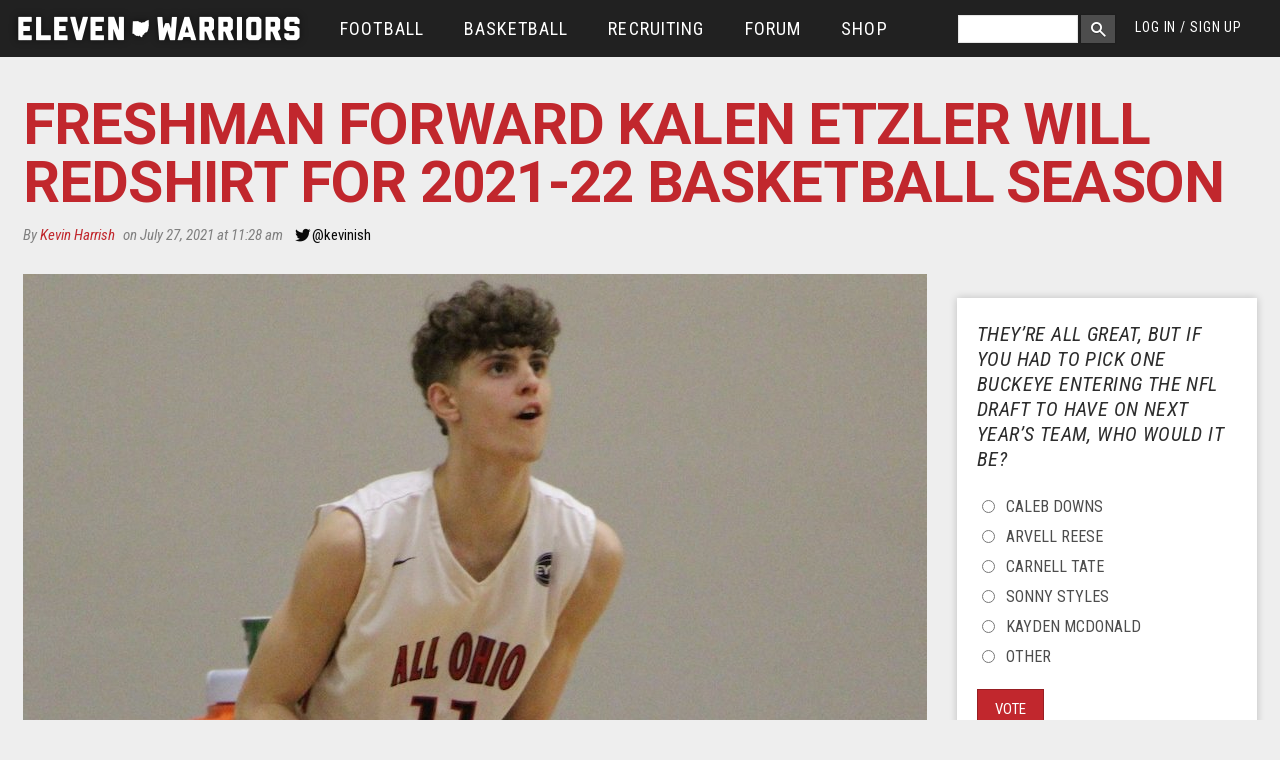

--- FILE ---
content_type: text/html; charset=utf-8
request_url: https://www.elevenwarriors.com/ohio-state-basketball/2021/07/123798/freshman-forward-kalen-etzler-will-redshirt-for-2021-22-basketball-season
body_size: 46894
content:
<!DOCTYPE html>
<!-- Sorry IE7 bros -->
<!--[if IE 8]><html class="no-js lt-ie9" lang="en"> <![endif]-->
<!--[if gt IE 8]><!--> <html class="no-js" lang="en"> <!--<![endif]-->

<head>
  <!--

     @@. @@  @@@@@@#   ,@@@@@@@    ;@@@@    '@@@@@@@#  @@@@   @@@@   @@@    ;@@@@@  @@@    @@@  @@@    '@@@@@@       @@@@:    @@@@    @@@;
    `@@ +@@  @@#@@@@@  ,@#@@@@@    @@+#@    '@@@#@@@@  @@@@   @@@@   @@@   @@@#@@@  @@@    @@@  @@@   @@#@@@@@@      @@@+@    @@@@;   @@@'
    #@# @@`  @@@++#@@+ .@@+@@@#    @@#+@'   '@@'#+@@@  @'@@` `@@+@   @'#  #@@@@@@@  ##@    @@@  @'#  +#@@@#@@@@+    '@@#@@    @#'#@   @@@;
  @@@##@@@@@ @@@  :@@# .@@@       '@#,@@@      @;@     @+:@+ +@';@   @@@  @@@#   '` @@@    @@@` @@@  @@#'   ,#      @@@,@@:   @@+@#@  @@@;
 +@@@#@@#@@@ @@@::@@@  .@##,::    @@@ @@@      @@@.   `@+,@@ @@ +@:  @@@ ,@@@       @@+#@#@##@` @@@ .@@@   `  ``    @@@ @@@   @+#@@@+ #@@:
   '#: ##    @@#@@@@+  .@##@@@'   @@@ :@@;     @@@.   ;@';@# @+'@@+  @@@ +@@@       @@#@@@@#+@` @@@ :@@@  @@@@@@'  +@@: @@@   @@+:@@@`#@@;
 +'##'''@;;  @@@@@@@@@ :@@#@@@'  +@';  @@@     @@@`   #@@ @@@++.@@@  @@@ '@@@       @@#@@@@@@@` @@@ :@@@  @@@@@@:  @@@  :@@'  @@@: @@@#@@;
'@@@@'@@#@@  @@@   #@@ ,@@@      @@;@@@#@@     @@@.   @@# @'+@@ @@@  @@@ .@@@       @@@    @@@  @@@  @@@   ,`@@@`  @@@@@@+@@  @@@: :@@+'@'
'#@@@;@@+'   @#@   @@@ ,@##      @#@@@@@@@+    @@#.   @@@ :@@@: @@@  @#@  @@@@, .@. @@@    @#@  @#@  @@@@   ,@@@  @@+@@@@@@@  @#@;  @@+#@;
  @@  @@     @@@@@+@@@ :@@+@@@@ @@@@+;''@@@    @@@.   @@@  @@@  @@@  @@@  :@@@#@@@` @@@    @@@  @@@  `@@@@@@@@@,  @@@++;'@@@' @@@:   @@@@;
 ;@@ @@:     @@@@@@@@. :@@@@@@@ @@@,    @@@`   @@@`   @@@  @@@  @@@. @@@   ;@@@@@@` @@@    @@@  @@@   `@@@@@@@'  .@@@    ,@@@ @@@,   `@@@:
 ;#` ''      ::;+';,    ###;;;: ##+     ;'+    :';    ,:.  :;.  .;+  '::     +@@@:  :,,    ;':  '::     ,#@@'    ,+';     +;+ :::     `,:

-->
  <script data-pagespeed-no-defer>(function(){function d(b){var a=window;if(a.addEventListener)a.addEventListener("load",b,!1);else if(a.attachEvent)a.attachEvent("onload",b);else{var c=a.onload;a.onload=function(){b.call(this);c&&c.call(this)}}}var p=Date.now||function(){return+new Date};window.pagespeed=window.pagespeed||{};var q=window.pagespeed;function r(){this.a=!0}r.prototype.c=function(b){b=parseInt(b.substring(0,b.indexOf(" ")),10);return!isNaN(b)&&b<=p()};r.prototype.hasExpired=r.prototype.c;r.prototype.b=function(b){return b.substring(b.indexOf(" ",b.indexOf(" ")+1)+1)};r.prototype.getData=r.prototype.b;r.prototype.f=function(b){var a=document.getElementsByTagName("script"),a=a[a.length-1];a.parentNode.replaceChild(b,a)};r.prototype.replaceLastScript=r.prototype.f;
r.prototype.g=function(b){var a=window.localStorage.getItem("pagespeed_lsc_url:"+b),c=document.createElement(a?"style":"link");a&&!this.c(a)?(c.type="text/css",c.appendChild(document.createTextNode(this.b(a)))):(c.rel="stylesheet",c.href=b,this.a=!0);this.f(c)};r.prototype.inlineCss=r.prototype.g;
r.prototype.h=function(b,a){var c=window.localStorage.getItem("pagespeed_lsc_url:"+b+" pagespeed_lsc_hash:"+a),f=document.createElement("img");c&&!this.c(c)?f.src=this.b(c):(f.src=b,this.a=!0);for(var c=2,k=arguments.length;c<k;++c){var g=arguments[c].indexOf("=");f.setAttribute(arguments[c].substring(0,g),arguments[c].substring(g+1))}this.f(f)};r.prototype.inlineImg=r.prototype.h;
function t(b,a,c,f){a=document.getElementsByTagName(a);for(var k=0,g=a.length;k<g;++k){var e=a[k],m=e.getAttribute("data-pagespeed-lsc-hash"),h=e.getAttribute("data-pagespeed-lsc-url");if(m&&h){h="pagespeed_lsc_url:"+h;c&&(h+=" pagespeed_lsc_hash:"+m);var l=e.getAttribute("data-pagespeed-lsc-expiry"),l=l?(new Date(l)).getTime():"",e=f(e);if(!e){var n=window.localStorage.getItem(h);n&&(e=b.b(n))}e&&(window.localStorage.setItem(h,l+" "+m+" "+e),b.a=!0)}}}
function u(b){t(b,"img",!0,function(a){return a.src});t(b,"style",!1,function(a){return a.firstChild?a.firstChild.nodeValue:null})}
q.i=function(){if(window.localStorage){var b=new r;q.localStorageCache=b;d(function(){u(b)});d(function(){if(b.a){for(var a=[],c=[],f=0,k=p(),g=0,e=window.localStorage.length;g<e;++g){var m=window.localStorage.key(g);if(!m.indexOf("pagespeed_lsc_url:")){var h=window.localStorage.getItem(m),l=h.indexOf(" "),n=parseInt(h.substring(0,l),10);if(!isNaN(n))if(n<=k){a.push(m);continue}else if(n<f||!f)f=n;c.push(h.substring(l+1,h.indexOf(" ",l+1)))}}k="";f&&(k="; expires="+(new Date(f)).toUTCString());document.cookie=
"_GPSLSC="+c.join("!")+k;g=0;for(e=a.length;g<e;++g)window.localStorage.removeItem(a[g]);b.a=!1}})}};q.localStorageCacheInit=q.i;})();
pagespeed.localStorageCacheInit();</script><link href='//fonts.googleapis.com/css?family=Heebo:700|Roboto:400,700,400italic|Roboto+Condensed:300italic,400italic,400,300,700' rel='stylesheet' type='text/css'>
  <title>Freshman Forward Kalen Etzler Will Redshirt For 2021-22 Basketball Season | Eleven Warriors</title>
  <meta charset="utf-8"/><script type="text/javascript">(window.NREUM||(NREUM={})).init={privacy:{cookies_enabled:true},ajax:{deny_list:["bam.nr-data.net"]},feature_flags:["soft_nav"],distributed_tracing:{enabled:true}};(window.NREUM||(NREUM={})).loader_config={agentID:"601464225",accountID:"861935",trustKey:"861935",xpid:"XAAGWFVWGwUAVFBbAQkCVA==",licenseKey:"2eb73ea633",applicationID:"600196852",browserID:"601464225"};;/*! For license information please see nr-loader-spa-1.306.0.min.js.LICENSE.txt */
(()=>{var e,t,r={384:(e,t,r)=>{"use strict";r.d(t,{NT:()=>s,US:()=>u,Zm:()=>a,bQ:()=>d,dV:()=>c,pV:()=>l});var n=r(6154),i=r(1863),o=r(1910);const s={beacon:"bam.nr-data.net",errorBeacon:"bam.nr-data.net"};function a(){return n.gm.NREUM||(n.gm.NREUM={}),void 0===n.gm.newrelic&&(n.gm.newrelic=n.gm.NREUM),n.gm.NREUM}function c(){let e=a();return e.o||(e.o={ST:n.gm.setTimeout,SI:n.gm.setImmediate||n.gm.setInterval,CT:n.gm.clearTimeout,XHR:n.gm.XMLHttpRequest,REQ:n.gm.Request,EV:n.gm.Event,PR:n.gm.Promise,MO:n.gm.MutationObserver,FETCH:n.gm.fetch,WS:n.gm.WebSocket},(0,o.i)(...Object.values(e.o))),e}function d(e,t){let r=a();r.initializedAgents??={},t.initializedAt={ms:(0,i.t)(),date:new Date},r.initializedAgents[e]=t}function u(e,t){a()[e]=t}function l(){return function(){let e=a();const t=e.info||{};e.info={beacon:s.beacon,errorBeacon:s.errorBeacon,...t}}(),function(){let e=a();const t=e.init||{};e.init={...t}}(),c(),function(){let e=a();const t=e.loader_config||{};e.loader_config={...t}}(),a()}},782:(e,t,r)=>{"use strict";r.d(t,{T:()=>n});const n=r(860).K7.pageViewTiming},860:(e,t,r)=>{"use strict";r.d(t,{$J:()=>u,K7:()=>c,P3:()=>d,XX:()=>i,Yy:()=>a,df:()=>o,qY:()=>n,v4:()=>s});const n="events",i="jserrors",o="browser/blobs",s="rum",a="browser/logs",c={ajax:"ajax",genericEvents:"generic_events",jserrors:i,logging:"logging",metrics:"metrics",pageAction:"page_action",pageViewEvent:"page_view_event",pageViewTiming:"page_view_timing",sessionReplay:"session_replay",sessionTrace:"session_trace",softNav:"soft_navigations",spa:"spa"},d={[c.pageViewEvent]:1,[c.pageViewTiming]:2,[c.metrics]:3,[c.jserrors]:4,[c.spa]:5,[c.ajax]:6,[c.sessionTrace]:7,[c.softNav]:8,[c.sessionReplay]:9,[c.logging]:10,[c.genericEvents]:11},u={[c.pageViewEvent]:s,[c.pageViewTiming]:n,[c.ajax]:n,[c.spa]:n,[c.softNav]:n,[c.metrics]:i,[c.jserrors]:i,[c.sessionTrace]:o,[c.sessionReplay]:o,[c.logging]:a,[c.genericEvents]:"ins"}},944:(e,t,r)=>{"use strict";r.d(t,{R:()=>i});var n=r(3241);function i(e,t){"function"==typeof console.debug&&(console.debug("New Relic Warning: https://github.com/newrelic/newrelic-browser-agent/blob/main/docs/warning-codes.md#".concat(e),t),(0,n.W)({agentIdentifier:null,drained:null,type:"data",name:"warn",feature:"warn",data:{code:e,secondary:t}}))}},993:(e,t,r)=>{"use strict";r.d(t,{A$:()=>o,ET:()=>s,TZ:()=>a,p_:()=>i});var n=r(860);const i={ERROR:"ERROR",WARN:"WARN",INFO:"INFO",DEBUG:"DEBUG",TRACE:"TRACE"},o={OFF:0,ERROR:1,WARN:2,INFO:3,DEBUG:4,TRACE:5},s="log",a=n.K7.logging},1687:(e,t,r)=>{"use strict";r.d(t,{Ak:()=>d,Ze:()=>f,x3:()=>u});var n=r(3241),i=r(7836),o=r(3606),s=r(860),a=r(2646);const c={};function d(e,t){const r={staged:!1,priority:s.P3[t]||0};l(e),c[e].get(t)||c[e].set(t,r)}function u(e,t){e&&c[e]&&(c[e].get(t)&&c[e].delete(t),p(e,t,!1),c[e].size&&h(e))}function l(e){if(!e)throw new Error("agentIdentifier required");c[e]||(c[e]=new Map)}function f(e="",t="feature",r=!1){if(l(e),!e||!c[e].get(t)||r)return p(e,t);c[e].get(t).staged=!0,h(e)}function h(e){const t=Array.from(c[e]);t.every(([e,t])=>t.staged)&&(t.sort((e,t)=>e[1].priority-t[1].priority),t.forEach(([t])=>{c[e].delete(t),p(e,t)}))}function p(e,t,r=!0){const s=e?i.ee.get(e):i.ee,c=o.i.handlers;if(!s.aborted&&s.backlog&&c){if((0,n.W)({agentIdentifier:e,type:"lifecycle",name:"drain",feature:t}),r){const e=s.backlog[t],r=c[t];if(r){for(let t=0;e&&t<e.length;++t)g(e[t],r);Object.entries(r).forEach(([e,t])=>{Object.values(t||{}).forEach(t=>{t[0]?.on&&t[0]?.context()instanceof a.y&&t[0].on(e,t[1])})})}}s.isolatedBacklog||delete c[t],s.backlog[t]=null,s.emit("drain-"+t,[])}}function g(e,t){var r=e[1];Object.values(t[r]||{}).forEach(t=>{var r=e[0];if(t[0]===r){var n=t[1],i=e[3],o=e[2];n.apply(i,o)}})}},1741:(e,t,r)=>{"use strict";r.d(t,{W:()=>o});var n=r(944),i=r(4261);class o{#e(e,...t){if(this[e]!==o.prototype[e])return this[e](...t);(0,n.R)(35,e)}addPageAction(e,t){return this.#e(i.hG,e,t)}register(e){return this.#e(i.eY,e)}recordCustomEvent(e,t){return this.#e(i.fF,e,t)}setPageViewName(e,t){return this.#e(i.Fw,e,t)}setCustomAttribute(e,t,r){return this.#e(i.cD,e,t,r)}noticeError(e,t){return this.#e(i.o5,e,t)}setUserId(e){return this.#e(i.Dl,e)}setApplicationVersion(e){return this.#e(i.nb,e)}setErrorHandler(e){return this.#e(i.bt,e)}addRelease(e,t){return this.#e(i.k6,e,t)}log(e,t){return this.#e(i.$9,e,t)}start(){return this.#e(i.d3)}finished(e){return this.#e(i.BL,e)}recordReplay(){return this.#e(i.CH)}pauseReplay(){return this.#e(i.Tb)}addToTrace(e){return this.#e(i.U2,e)}setCurrentRouteName(e){return this.#e(i.PA,e)}interaction(e){return this.#e(i.dT,e)}wrapLogger(e,t,r){return this.#e(i.Wb,e,t,r)}measure(e,t){return this.#e(i.V1,e,t)}consent(e){return this.#e(i.Pv,e)}}},1863:(e,t,r)=>{"use strict";function n(){return Math.floor(performance.now())}r.d(t,{t:()=>n})},1910:(e,t,r)=>{"use strict";r.d(t,{i:()=>o});var n=r(944);const i=new Map;function o(...e){return e.every(e=>{if(i.has(e))return i.get(e);const t="function"==typeof e?e.toString():"",r=t.includes("[native code]"),o=t.includes("nrWrapper");return r||o||(0,n.R)(64,e?.name||t),i.set(e,r),r})}},2555:(e,t,r)=>{"use strict";r.d(t,{D:()=>a,f:()=>s});var n=r(384),i=r(8122);const o={beacon:n.NT.beacon,errorBeacon:n.NT.errorBeacon,licenseKey:void 0,applicationID:void 0,sa:void 0,queueTime:void 0,applicationTime:void 0,ttGuid:void 0,user:void 0,account:void 0,product:void 0,extra:void 0,jsAttributes:{},userAttributes:void 0,atts:void 0,transactionName:void 0,tNamePlain:void 0};function s(e){try{return!!e.licenseKey&&!!e.errorBeacon&&!!e.applicationID}catch(e){return!1}}const a=e=>(0,i.a)(e,o)},2614:(e,t,r)=>{"use strict";r.d(t,{BB:()=>s,H3:()=>n,g:()=>d,iL:()=>c,tS:()=>a,uh:()=>i,wk:()=>o});const n="NRBA",i="SESSION",o=144e5,s=18e5,a={STARTED:"session-started",PAUSE:"session-pause",RESET:"session-reset",RESUME:"session-resume",UPDATE:"session-update"},c={SAME_TAB:"same-tab",CROSS_TAB:"cross-tab"},d={OFF:0,FULL:1,ERROR:2}},2646:(e,t,r)=>{"use strict";r.d(t,{y:()=>n});class n{constructor(e){this.contextId=e}}},2843:(e,t,r)=>{"use strict";r.d(t,{G:()=>o,u:()=>i});var n=r(3878);function i(e,t=!1,r,i){(0,n.DD)("visibilitychange",function(){if(t)return void("hidden"===document.visibilityState&&e());e(document.visibilityState)},r,i)}function o(e,t,r){(0,n.sp)("pagehide",e,t,r)}},3241:(e,t,r)=>{"use strict";r.d(t,{W:()=>o});var n=r(6154);const i="newrelic";function o(e={}){try{n.gm.dispatchEvent(new CustomEvent(i,{detail:e}))}catch(e){}}},3304:(e,t,r)=>{"use strict";r.d(t,{A:()=>o});var n=r(7836);const i=()=>{const e=new WeakSet;return(t,r)=>{if("object"==typeof r&&null!==r){if(e.has(r))return;e.add(r)}return r}};function o(e){try{return JSON.stringify(e,i())??""}catch(e){try{n.ee.emit("internal-error",[e])}catch(e){}return""}}},3333:(e,t,r)=>{"use strict";r.d(t,{$v:()=>u,TZ:()=>n,Xh:()=>c,Zp:()=>i,kd:()=>d,mq:()=>a,nf:()=>s,qN:()=>o});const n=r(860).K7.genericEvents,i=["auxclick","click","copy","keydown","paste","scrollend"],o=["focus","blur"],s=4,a=1e3,c=2e3,d=["PageAction","UserAction","BrowserPerformance"],u={RESOURCES:"experimental.resources",REGISTER:"register"}},3434:(e,t,r)=>{"use strict";r.d(t,{Jt:()=>o,YM:()=>d});var n=r(7836),i=r(5607);const o="nr@original:".concat(i.W),s=50;var a=Object.prototype.hasOwnProperty,c=!1;function d(e,t){return e||(e=n.ee),r.inPlace=function(e,t,n,i,o){n||(n="");const s="-"===n.charAt(0);for(let a=0;a<t.length;a++){const c=t[a],d=e[c];l(d)||(e[c]=r(d,s?c+n:n,i,c,o))}},r.flag=o,r;function r(t,r,n,c,d){return l(t)?t:(r||(r=""),nrWrapper[o]=t,function(e,t,r){if(Object.defineProperty&&Object.keys)try{return Object.keys(e).forEach(function(r){Object.defineProperty(t,r,{get:function(){return e[r]},set:function(t){return e[r]=t,t}})}),t}catch(e){u([e],r)}for(var n in e)a.call(e,n)&&(t[n]=e[n])}(t,nrWrapper,e),nrWrapper);function nrWrapper(){var o,a,l,f;let h;try{a=this,o=[...arguments],l="function"==typeof n?n(o,a):n||{}}catch(t){u([t,"",[o,a,c],l],e)}i(r+"start",[o,a,c],l,d);const p=performance.now();let g;try{return f=t.apply(a,o),g=performance.now(),f}catch(e){throw g=performance.now(),i(r+"err",[o,a,e],l,d),h=e,h}finally{const e=g-p,t={start:p,end:g,duration:e,isLongTask:e>=s,methodName:c,thrownError:h};t.isLongTask&&i("long-task",[t,a],l,d),i(r+"end",[o,a,f],l,d)}}}function i(r,n,i,o){if(!c||t){var s=c;c=!0;try{e.emit(r,n,i,t,o)}catch(t){u([t,r,n,i],e)}c=s}}}function u(e,t){t||(t=n.ee);try{t.emit("internal-error",e)}catch(e){}}function l(e){return!(e&&"function"==typeof e&&e.apply&&!e[o])}},3606:(e,t,r)=>{"use strict";r.d(t,{i:()=>o});var n=r(9908);o.on=s;var i=o.handlers={};function o(e,t,r,o){s(o||n.d,i,e,t,r)}function s(e,t,r,i,o){o||(o="feature"),e||(e=n.d);var s=t[o]=t[o]||{};(s[r]=s[r]||[]).push([e,i])}},3738:(e,t,r)=>{"use strict";r.d(t,{He:()=>i,Kp:()=>a,Lc:()=>d,Rz:()=>u,TZ:()=>n,bD:()=>o,d3:()=>s,jx:()=>l,sl:()=>f,uP:()=>c});const n=r(860).K7.sessionTrace,i="bstResource",o="resource",s="-start",a="-end",c="fn"+s,d="fn"+a,u="pushState",l=1e3,f=3e4},3785:(e,t,r)=>{"use strict";r.d(t,{R:()=>c,b:()=>d});var n=r(9908),i=r(1863),o=r(860),s=r(3969),a=r(993);function c(e,t,r={},c=a.p_.INFO,d=!0,u,l=(0,i.t)()){(0,n.p)(s.xV,["API/logging/".concat(c.toLowerCase(),"/called")],void 0,o.K7.metrics,e),(0,n.p)(a.ET,[l,t,r,c,d,u],void 0,o.K7.logging,e)}function d(e){return"string"==typeof e&&Object.values(a.p_).some(t=>t===e.toUpperCase().trim())}},3878:(e,t,r)=>{"use strict";function n(e,t){return{capture:e,passive:!1,signal:t}}function i(e,t,r=!1,i){window.addEventListener(e,t,n(r,i))}function o(e,t,r=!1,i){document.addEventListener(e,t,n(r,i))}r.d(t,{DD:()=>o,jT:()=>n,sp:()=>i})},3962:(e,t,r)=>{"use strict";r.d(t,{AM:()=>s,O2:()=>l,OV:()=>o,Qu:()=>f,TZ:()=>c,ih:()=>h,pP:()=>a,t1:()=>u,tC:()=>i,wD:()=>d});var n=r(860);const i=["click","keydown","submit"],o="popstate",s="api",a="initialPageLoad",c=n.K7.softNav,d=5e3,u=500,l={INITIAL_PAGE_LOAD:"",ROUTE_CHANGE:1,UNSPECIFIED:2},f={INTERACTION:1,AJAX:2,CUSTOM_END:3,CUSTOM_TRACER:4},h={IP:"in progress",PF:"pending finish",FIN:"finished",CAN:"cancelled"}},3969:(e,t,r)=>{"use strict";r.d(t,{TZ:()=>n,XG:()=>a,rs:()=>i,xV:()=>s,z_:()=>o});const n=r(860).K7.metrics,i="sm",o="cm",s="storeSupportabilityMetrics",a="storeEventMetrics"},4234:(e,t,r)=>{"use strict";r.d(t,{W:()=>o});var n=r(7836),i=r(1687);class o{constructor(e,t){this.agentIdentifier=e,this.ee=n.ee.get(e),this.featureName=t,this.blocked=!1}deregisterDrain(){(0,i.x3)(this.agentIdentifier,this.featureName)}}},4261:(e,t,r)=>{"use strict";r.d(t,{$9:()=>u,BL:()=>c,CH:()=>p,Dl:()=>x,Fw:()=>w,PA:()=>v,Pl:()=>n,Pv:()=>A,Tb:()=>f,U2:()=>s,V1:()=>E,Wb:()=>T,bt:()=>y,cD:()=>b,d3:()=>R,dT:()=>d,eY:()=>g,fF:()=>h,hG:()=>o,hw:()=>i,k6:()=>a,nb:()=>m,o5:()=>l});const n="api-",i=n+"ixn-",o="addPageAction",s="addToTrace",a="addRelease",c="finished",d="interaction",u="log",l="noticeError",f="pauseReplay",h="recordCustomEvent",p="recordReplay",g="register",m="setApplicationVersion",v="setCurrentRouteName",b="setCustomAttribute",y="setErrorHandler",w="setPageViewName",x="setUserId",R="start",T="wrapLogger",E="measure",A="consent"},4387:(e,t,r)=>{"use strict";function n(e={}){return!(!e.id||!e.name)}function i(e){return"string"==typeof e&&e.trim().length<501||"number"==typeof e}function o(e,t){if(2!==t?.harvestEndpointVersion)return{};const r=t.agentRef.runtime.appMetadata.agents[0].entityGuid;return n(e)?{"source.id":e.id,"source.name":e.name,"source.type":e.type,"parent.id":e.parent?.id||r}:{"entity.guid":r,appId:t.agentRef.info.applicationID}}r.d(t,{Ux:()=>o,c7:()=>n,yo:()=>i})},5205:(e,t,r)=>{"use strict";r.d(t,{j:()=>_});var n=r(384),i=r(1741);var o=r(2555),s=r(3333);const a=e=>{if(!e||"string"!=typeof e)return!1;try{document.createDocumentFragment().querySelector(e)}catch{return!1}return!0};var c=r(2614),d=r(944),u=r(8122);const l="[data-nr-mask]",f=e=>(0,u.a)(e,(()=>{const e={feature_flags:[],experimental:{allow_registered_children:!1,resources:!1},mask_selector:"*",block_selector:"[data-nr-block]",mask_input_options:{color:!1,date:!1,"datetime-local":!1,email:!1,month:!1,number:!1,range:!1,search:!1,tel:!1,text:!1,time:!1,url:!1,week:!1,textarea:!1,select:!1,password:!0}};return{ajax:{deny_list:void 0,block_internal:!0,enabled:!0,autoStart:!0},api:{get allow_registered_children(){return e.feature_flags.includes(s.$v.REGISTER)||e.experimental.allow_registered_children},set allow_registered_children(t){e.experimental.allow_registered_children=t},duplicate_registered_data:!1},browser_consent_mode:{enabled:!1},distributed_tracing:{enabled:void 0,exclude_newrelic_header:void 0,cors_use_newrelic_header:void 0,cors_use_tracecontext_headers:void 0,allowed_origins:void 0},get feature_flags(){return e.feature_flags},set feature_flags(t){e.feature_flags=t},generic_events:{enabled:!0,autoStart:!0},harvest:{interval:30},jserrors:{enabled:!0,autoStart:!0},logging:{enabled:!0,autoStart:!0},metrics:{enabled:!0,autoStart:!0},obfuscate:void 0,page_action:{enabled:!0},page_view_event:{enabled:!0,autoStart:!0},page_view_timing:{enabled:!0,autoStart:!0},performance:{capture_marks:!1,capture_measures:!1,capture_detail:!0,resources:{get enabled(){return e.feature_flags.includes(s.$v.RESOURCES)||e.experimental.resources},set enabled(t){e.experimental.resources=t},asset_types:[],first_party_domains:[],ignore_newrelic:!0}},privacy:{cookies_enabled:!0},proxy:{assets:void 0,beacon:void 0},session:{expiresMs:c.wk,inactiveMs:c.BB},session_replay:{autoStart:!0,enabled:!1,preload:!1,sampling_rate:10,error_sampling_rate:100,collect_fonts:!1,inline_images:!1,fix_stylesheets:!0,mask_all_inputs:!0,get mask_text_selector(){return e.mask_selector},set mask_text_selector(t){a(t)?e.mask_selector="".concat(t,",").concat(l):""===t||null===t?e.mask_selector=l:(0,d.R)(5,t)},get block_class(){return"nr-block"},get ignore_class(){return"nr-ignore"},get mask_text_class(){return"nr-mask"},get block_selector(){return e.block_selector},set block_selector(t){a(t)?e.block_selector+=",".concat(t):""!==t&&(0,d.R)(6,t)},get mask_input_options(){return e.mask_input_options},set mask_input_options(t){t&&"object"==typeof t?e.mask_input_options={...t,password:!0}:(0,d.R)(7,t)}},session_trace:{enabled:!0,autoStart:!0},soft_navigations:{enabled:!0,autoStart:!0},spa:{enabled:!0,autoStart:!0},ssl:void 0,user_actions:{enabled:!0,elementAttributes:["id","className","tagName","type"]}}})());var h=r(6154),p=r(9324);let g=0;const m={buildEnv:p.F3,distMethod:p.Xs,version:p.xv,originTime:h.WN},v={consented:!1},b={appMetadata:{},get consented(){return this.session?.state?.consent||v.consented},set consented(e){v.consented=e},customTransaction:void 0,denyList:void 0,disabled:!1,harvester:void 0,isolatedBacklog:!1,isRecording:!1,loaderType:void 0,maxBytes:3e4,obfuscator:void 0,onerror:void 0,ptid:void 0,releaseIds:{},session:void 0,timeKeeper:void 0,registeredEntities:[],jsAttributesMetadata:{bytes:0},get harvestCount(){return++g}},y=e=>{const t=(0,u.a)(e,b),r=Object.keys(m).reduce((e,t)=>(e[t]={value:m[t],writable:!1,configurable:!0,enumerable:!0},e),{});return Object.defineProperties(t,r)};var w=r(5701);const x=e=>{const t=e.startsWith("http");e+="/",r.p=t?e:"https://"+e};var R=r(7836),T=r(3241);const E={accountID:void 0,trustKey:void 0,agentID:void 0,licenseKey:void 0,applicationID:void 0,xpid:void 0},A=e=>(0,u.a)(e,E),S=new Set;function _(e,t={},r,s){let{init:a,info:c,loader_config:d,runtime:u={},exposed:l=!0}=t;if(!c){const e=(0,n.pV)();a=e.init,c=e.info,d=e.loader_config}e.init=f(a||{}),e.loader_config=A(d||{}),c.jsAttributes??={},h.bv&&(c.jsAttributes.isWorker=!0),e.info=(0,o.D)(c);const p=e.init,g=[c.beacon,c.errorBeacon];S.has(e.agentIdentifier)||(p.proxy.assets&&(x(p.proxy.assets),g.push(p.proxy.assets)),p.proxy.beacon&&g.push(p.proxy.beacon),e.beacons=[...g],function(e){const t=(0,n.pV)();Object.getOwnPropertyNames(i.W.prototype).forEach(r=>{const n=i.W.prototype[r];if("function"!=typeof n||"constructor"===n)return;let o=t[r];e[r]&&!1!==e.exposed&&"micro-agent"!==e.runtime?.loaderType&&(t[r]=(...t)=>{const n=e[r](...t);return o?o(...t):n})})}(e),(0,n.US)("activatedFeatures",w.B),e.runSoftNavOverSpa&&=!0===p.soft_navigations.enabled&&p.feature_flags.includes("soft_nav")),u.denyList=[...p.ajax.deny_list||[],...p.ajax.block_internal?g:[]],u.ptid=e.agentIdentifier,u.loaderType=r,e.runtime=y(u),S.has(e.agentIdentifier)||(e.ee=R.ee.get(e.agentIdentifier),e.exposed=l,(0,T.W)({agentIdentifier:e.agentIdentifier,drained:!!w.B?.[e.agentIdentifier],type:"lifecycle",name:"initialize",feature:void 0,data:e.config})),S.add(e.agentIdentifier)}},5270:(e,t,r)=>{"use strict";r.d(t,{Aw:()=>s,SR:()=>o,rF:()=>a});var n=r(384),i=r(7767);function o(e){return!!(0,n.dV)().o.MO&&(0,i.V)(e)&&!0===e?.session_trace.enabled}function s(e){return!0===e?.session_replay.preload&&o(e)}function a(e,t){try{if("string"==typeof t?.type){if("password"===t.type.toLowerCase())return"*".repeat(e?.length||0);if(void 0!==t?.dataset?.nrUnmask||t?.classList?.contains("nr-unmask"))return e}}catch(e){}return"string"==typeof e?e.replace(/[\S]/g,"*"):"*".repeat(e?.length||0)}},5289:(e,t,r)=>{"use strict";r.d(t,{GG:()=>s,Qr:()=>c,sB:()=>a});var n=r(3878),i=r(6389);function o(){return"undefined"==typeof document||"complete"===document.readyState}function s(e,t){if(o())return e();const r=(0,i.J)(e),s=setInterval(()=>{o()&&(clearInterval(s),r())},500);(0,n.sp)("load",r,t)}function a(e){if(o())return e();(0,n.DD)("DOMContentLoaded",e)}function c(e){if(o())return e();(0,n.sp)("popstate",e)}},5607:(e,t,r)=>{"use strict";r.d(t,{W:()=>n});const n=(0,r(9566).bz)()},5701:(e,t,r)=>{"use strict";r.d(t,{B:()=>o,t:()=>s});var n=r(3241);const i=new Set,o={};function s(e,t){const r=t.agentIdentifier;o[r]??={},e&&"object"==typeof e&&(i.has(r)||(t.ee.emit("rumresp",[e]),o[r]=e,i.add(r),(0,n.W)({agentIdentifier:r,loaded:!0,drained:!0,type:"lifecycle",name:"load",feature:void 0,data:e})))}},6154:(e,t,r)=>{"use strict";r.d(t,{A4:()=>a,OF:()=>u,RI:()=>i,WN:()=>h,bv:()=>o,eN:()=>p,gm:()=>s,lR:()=>f,m:()=>d,mw:()=>c,sb:()=>l});var n=r(1863);const i="undefined"!=typeof window&&!!window.document,o="undefined"!=typeof WorkerGlobalScope&&("undefined"!=typeof self&&self instanceof WorkerGlobalScope&&self.navigator instanceof WorkerNavigator||"undefined"!=typeof globalThis&&globalThis instanceof WorkerGlobalScope&&globalThis.navigator instanceof WorkerNavigator),s=i?window:"undefined"!=typeof WorkerGlobalScope&&("undefined"!=typeof self&&self instanceof WorkerGlobalScope&&self||"undefined"!=typeof globalThis&&globalThis instanceof WorkerGlobalScope&&globalThis),a="complete"===s?.document?.readyState,c=Boolean("hidden"===s?.document?.visibilityState),d=""+s?.location,u=/iPad|iPhone|iPod/.test(s.navigator?.userAgent),l=u&&"undefined"==typeof SharedWorker,f=(()=>{const e=s.navigator?.userAgent?.match(/Firefox[/\s](\d+\.\d+)/);return Array.isArray(e)&&e.length>=2?+e[1]:0})(),h=Date.now()-(0,n.t)(),p=()=>"undefined"!=typeof PerformanceNavigationTiming&&s?.performance?.getEntriesByType("navigation")?.[0]?.responseStart},6344:(e,t,r)=>{"use strict";r.d(t,{BB:()=>u,Qb:()=>l,TZ:()=>i,Ug:()=>s,Vh:()=>o,_s:()=>a,bc:()=>d,yP:()=>c});var n=r(2614);const i=r(860).K7.sessionReplay,o="errorDuringReplay",s=.12,a={DomContentLoaded:0,Load:1,FullSnapshot:2,IncrementalSnapshot:3,Meta:4,Custom:5},c={[n.g.ERROR]:15e3,[n.g.FULL]:3e5,[n.g.OFF]:0},d={RESET:{message:"Session was reset",sm:"Reset"},IMPORT:{message:"Recorder failed to import",sm:"Import"},TOO_MANY:{message:"429: Too Many Requests",sm:"Too-Many"},TOO_BIG:{message:"Payload was too large",sm:"Too-Big"},CROSS_TAB:{message:"Session Entity was set to OFF on another tab",sm:"Cross-Tab"},ENTITLEMENTS:{message:"Session Replay is not allowed and will not be started",sm:"Entitlement"}},u=5e3,l={API:"api",RESUME:"resume",SWITCH_TO_FULL:"switchToFull",INITIALIZE:"initialize",PRELOAD:"preload"}},6389:(e,t,r)=>{"use strict";function n(e,t=500,r={}){const n=r?.leading||!1;let i;return(...r)=>{n&&void 0===i&&(e.apply(this,r),i=setTimeout(()=>{i=clearTimeout(i)},t)),n||(clearTimeout(i),i=setTimeout(()=>{e.apply(this,r)},t))}}function i(e){let t=!1;return(...r)=>{t||(t=!0,e.apply(this,r))}}r.d(t,{J:()=>i,s:()=>n})},6630:(e,t,r)=>{"use strict";r.d(t,{T:()=>n});const n=r(860).K7.pageViewEvent},6774:(e,t,r)=>{"use strict";r.d(t,{T:()=>n});const n=r(860).K7.jserrors},7295:(e,t,r)=>{"use strict";r.d(t,{Xv:()=>s,gX:()=>i,iW:()=>o});var n=[];function i(e){if(!e||o(e))return!1;if(0===n.length)return!0;for(var t=0;t<n.length;t++){var r=n[t];if("*"===r.hostname)return!1;if(a(r.hostname,e.hostname)&&c(r.pathname,e.pathname))return!1}return!0}function o(e){return void 0===e.hostname}function s(e){if(n=[],e&&e.length)for(var t=0;t<e.length;t++){let r=e[t];if(!r)continue;0===r.indexOf("http://")?r=r.substring(7):0===r.indexOf("https://")&&(r=r.substring(8));const i=r.indexOf("/");let o,s;i>0?(o=r.substring(0,i),s=r.substring(i)):(o=r,s="");let[a]=o.split(":");n.push({hostname:a,pathname:s})}}function a(e,t){return!(e.length>t.length)&&t.indexOf(e)===t.length-e.length}function c(e,t){return 0===e.indexOf("/")&&(e=e.substring(1)),0===t.indexOf("/")&&(t=t.substring(1)),""===e||e===t}},7378:(e,t,r)=>{"use strict";r.d(t,{$p:()=>R,BR:()=>b,Kp:()=>x,L3:()=>y,Lc:()=>c,NC:()=>o,SG:()=>u,TZ:()=>i,U6:()=>p,UT:()=>m,d3:()=>w,dT:()=>f,e5:()=>E,gx:()=>v,l9:()=>l,oW:()=>h,op:()=>g,rw:()=>d,tH:()=>A,uP:()=>a,wW:()=>T,xq:()=>s});var n=r(384);const i=r(860).K7.spa,o=["click","submit","keypress","keydown","keyup","change"],s=999,a="fn-start",c="fn-end",d="cb-start",u="api-ixn-",l="remaining",f="interaction",h="spaNode",p="jsonpNode",g="fetch-start",m="fetch-done",v="fetch-body-",b="jsonp-end",y=(0,n.dV)().o.ST,w="-start",x="-end",R="-body",T="cb"+x,E="jsTime",A="fetch"},7485:(e,t,r)=>{"use strict";r.d(t,{D:()=>i});var n=r(6154);function i(e){if(0===(e||"").indexOf("data:"))return{protocol:"data"};try{const t=new URL(e,location.href),r={port:t.port,hostname:t.hostname,pathname:t.pathname,search:t.search,protocol:t.protocol.slice(0,t.protocol.indexOf(":")),sameOrigin:t.protocol===n.gm?.location?.protocol&&t.host===n.gm?.location?.host};return r.port&&""!==r.port||("http:"===t.protocol&&(r.port="80"),"https:"===t.protocol&&(r.port="443")),r.pathname&&""!==r.pathname?r.pathname.startsWith("/")||(r.pathname="/".concat(r.pathname)):r.pathname="/",r}catch(e){return{}}}},7699:(e,t,r)=>{"use strict";r.d(t,{It:()=>o,KC:()=>a,No:()=>i,qh:()=>s});var n=r(860);const i=16e3,o=1e6,s="SESSION_ERROR",a={[n.K7.logging]:!0,[n.K7.genericEvents]:!1,[n.K7.jserrors]:!1,[n.K7.ajax]:!1}},7767:(e,t,r)=>{"use strict";r.d(t,{V:()=>i});var n=r(6154);const i=e=>n.RI&&!0===e?.privacy.cookies_enabled},7836:(e,t,r)=>{"use strict";r.d(t,{P:()=>a,ee:()=>c});var n=r(384),i=r(8990),o=r(2646),s=r(5607);const a="nr@context:".concat(s.W),c=function e(t,r){var n={},s={},u={},l=!1;try{l=16===r.length&&d.initializedAgents?.[r]?.runtime.isolatedBacklog}catch(e){}var f={on:p,addEventListener:p,removeEventListener:function(e,t){var r=n[e];if(!r)return;for(var i=0;i<r.length;i++)r[i]===t&&r.splice(i,1)},emit:function(e,r,n,i,o){!1!==o&&(o=!0);if(c.aborted&&!i)return;t&&o&&t.emit(e,r,n);var a=h(n);g(e).forEach(e=>{e.apply(a,r)});var d=v()[s[e]];d&&d.push([f,e,r,a]);return a},get:m,listeners:g,context:h,buffer:function(e,t){const r=v();if(t=t||"feature",f.aborted)return;Object.entries(e||{}).forEach(([e,n])=>{s[n]=t,t in r||(r[t]=[])})},abort:function(){f._aborted=!0,Object.keys(f.backlog).forEach(e=>{delete f.backlog[e]})},isBuffering:function(e){return!!v()[s[e]]},debugId:r,backlog:l?{}:t&&"object"==typeof t.backlog?t.backlog:{},isolatedBacklog:l};return Object.defineProperty(f,"aborted",{get:()=>{let e=f._aborted||!1;return e||(t&&(e=t.aborted),e)}}),f;function h(e){return e&&e instanceof o.y?e:e?(0,i.I)(e,a,()=>new o.y(a)):new o.y(a)}function p(e,t){n[e]=g(e).concat(t)}function g(e){return n[e]||[]}function m(t){return u[t]=u[t]||e(f,t)}function v(){return f.backlog}}(void 0,"globalEE"),d=(0,n.Zm)();d.ee||(d.ee=c)},8122:(e,t,r)=>{"use strict";r.d(t,{a:()=>i});var n=r(944);function i(e,t){try{if(!e||"object"!=typeof e)return(0,n.R)(3);if(!t||"object"!=typeof t)return(0,n.R)(4);const r=Object.create(Object.getPrototypeOf(t),Object.getOwnPropertyDescriptors(t)),o=0===Object.keys(r).length?e:r;for(let s in o)if(void 0!==e[s])try{if(null===e[s]){r[s]=null;continue}Array.isArray(e[s])&&Array.isArray(t[s])?r[s]=Array.from(new Set([...e[s],...t[s]])):"object"==typeof e[s]&&"object"==typeof t[s]?r[s]=i(e[s],t[s]):r[s]=e[s]}catch(e){r[s]||(0,n.R)(1,e)}return r}catch(e){(0,n.R)(2,e)}}},8139:(e,t,r)=>{"use strict";r.d(t,{u:()=>f});var n=r(7836),i=r(3434),o=r(8990),s=r(6154);const a={},c=s.gm.XMLHttpRequest,d="addEventListener",u="removeEventListener",l="nr@wrapped:".concat(n.P);function f(e){var t=function(e){return(e||n.ee).get("events")}(e);if(a[t.debugId]++)return t;a[t.debugId]=1;var r=(0,i.YM)(t,!0);function f(e){r.inPlace(e,[d,u],"-",p)}function p(e,t){return e[1]}return"getPrototypeOf"in Object&&(s.RI&&h(document,f),c&&h(c.prototype,f),h(s.gm,f)),t.on(d+"-start",function(e,t){var n=e[1];if(null!==n&&("function"==typeof n||"object"==typeof n)&&"newrelic"!==e[0]){var i=(0,o.I)(n,l,function(){var e={object:function(){if("function"!=typeof n.handleEvent)return;return n.handleEvent.apply(n,arguments)},function:n}[typeof n];return e?r(e,"fn-",null,e.name||"anonymous"):n});this.wrapped=e[1]=i}}),t.on(u+"-start",function(e){e[1]=this.wrapped||e[1]}),t}function h(e,t,...r){let n=e;for(;"object"==typeof n&&!Object.prototype.hasOwnProperty.call(n,d);)n=Object.getPrototypeOf(n);n&&t(n,...r)}},8374:(e,t,r)=>{r.nc=(()=>{try{return document?.currentScript?.nonce}catch(e){}return""})()},8990:(e,t,r)=>{"use strict";r.d(t,{I:()=>i});var n=Object.prototype.hasOwnProperty;function i(e,t,r){if(n.call(e,t))return e[t];var i=r();if(Object.defineProperty&&Object.keys)try{return Object.defineProperty(e,t,{value:i,writable:!0,enumerable:!1}),i}catch(e){}return e[t]=i,i}},9300:(e,t,r)=>{"use strict";r.d(t,{T:()=>n});const n=r(860).K7.ajax},9324:(e,t,r)=>{"use strict";r.d(t,{AJ:()=>s,F3:()=>i,Xs:()=>o,Yq:()=>a,xv:()=>n});const n="1.306.0",i="PROD",o="CDN",s="@newrelic/rrweb",a="1.0.1"},9566:(e,t,r)=>{"use strict";r.d(t,{LA:()=>a,ZF:()=>c,bz:()=>s,el:()=>d});var n=r(6154);const i="xxxxxxxx-xxxx-4xxx-yxxx-xxxxxxxxxxxx";function o(e,t){return e?15&e[t]:16*Math.random()|0}function s(){const e=n.gm?.crypto||n.gm?.msCrypto;let t,r=0;return e&&e.getRandomValues&&(t=e.getRandomValues(new Uint8Array(30))),i.split("").map(e=>"x"===e?o(t,r++).toString(16):"y"===e?(3&o()|8).toString(16):e).join("")}function a(e){const t=n.gm?.crypto||n.gm?.msCrypto;let r,i=0;t&&t.getRandomValues&&(r=t.getRandomValues(new Uint8Array(e)));const s=[];for(var a=0;a<e;a++)s.push(o(r,i++).toString(16));return s.join("")}function c(){return a(16)}function d(){return a(32)}},9908:(e,t,r)=>{"use strict";r.d(t,{d:()=>n,p:()=>i});var n=r(7836).ee.get("handle");function i(e,t,r,i,o){o?(o.buffer([e],i),o.emit(e,t,r)):(n.buffer([e],i),n.emit(e,t,r))}}},n={};function i(e){var t=n[e];if(void 0!==t)return t.exports;var o=n[e]={exports:{}};return r[e](o,o.exports,i),o.exports}i.m=r,i.d=(e,t)=>{for(var r in t)i.o(t,r)&&!i.o(e,r)&&Object.defineProperty(e,r,{enumerable:!0,get:t[r]})},i.f={},i.e=e=>Promise.all(Object.keys(i.f).reduce((t,r)=>(i.f[r](e,t),t),[])),i.u=e=>({212:"nr-spa-compressor",249:"nr-spa-recorder",478:"nr-spa"}[e]+"-1.306.0.min.js"),i.o=(e,t)=>Object.prototype.hasOwnProperty.call(e,t),e={},t="NRBA-1.306.0.PROD:",i.l=(r,n,o,s)=>{if(e[r])e[r].push(n);else{var a,c;if(void 0!==o)for(var d=document.getElementsByTagName("script"),u=0;u<d.length;u++){var l=d[u];if(l.getAttribute("src")==r||l.getAttribute("data-webpack")==t+o){a=l;break}}if(!a){c=!0;var f={478:"sha512-aOsrvCAZ97m4mi9/Q4P4Dl7seaB7sOFJOs8qmPK71B7CWoc9bXc5a5319PV5PSQ3SmEq++JW0qpaiKWV7MTLEg==",249:"sha512-nPxm1wa+eWrD9VPj39BAOPa200tURpQREipOlSDpePq/R8Y4hd4lO6tDy6C/6jm/J54CUHnLYeGyLZ/GIlo7gg==",212:"sha512-zcA2FBsG3fy6K+G9+4J1T2M6AmHuICGsq35BrGWu1rmRJwYBUqdOhAAxJkXYpoBy/9vKZ7LBcGpOEjABpjEWCQ=="};(a=document.createElement("script")).charset="utf-8",i.nc&&a.setAttribute("nonce",i.nc),a.setAttribute("data-webpack",t+o),a.src=r,0!==a.src.indexOf(window.location.origin+"/")&&(a.crossOrigin="anonymous"),f[s]&&(a.integrity=f[s])}e[r]=[n];var h=(t,n)=>{a.onerror=a.onload=null,clearTimeout(p);var i=e[r];if(delete e[r],a.parentNode&&a.parentNode.removeChild(a),i&&i.forEach(e=>e(n)),t)return t(n)},p=setTimeout(h.bind(null,void 0,{type:"timeout",target:a}),12e4);a.onerror=h.bind(null,a.onerror),a.onload=h.bind(null,a.onload),c&&document.head.appendChild(a)}},i.r=e=>{"undefined"!=typeof Symbol&&Symbol.toStringTag&&Object.defineProperty(e,Symbol.toStringTag,{value:"Module"}),Object.defineProperty(e,"__esModule",{value:!0})},i.p="https://js-agent.newrelic.com/",(()=>{var e={38:0,788:0};i.f.j=(t,r)=>{var n=i.o(e,t)?e[t]:void 0;if(0!==n)if(n)r.push(n[2]);else{var o=new Promise((r,i)=>n=e[t]=[r,i]);r.push(n[2]=o);var s=i.p+i.u(t),a=new Error;i.l(s,r=>{if(i.o(e,t)&&(0!==(n=e[t])&&(e[t]=void 0),n)){var o=r&&("load"===r.type?"missing":r.type),s=r&&r.target&&r.target.src;a.message="Loading chunk "+t+" failed: ("+o+": "+s+")",a.name="ChunkLoadError",a.type=o,a.request=s,n[1](a)}},"chunk-"+t,t)}};var t=(t,r)=>{var n,o,[s,a,c]=r,d=0;if(s.some(t=>0!==e[t])){for(n in a)i.o(a,n)&&(i.m[n]=a[n]);if(c)c(i)}for(t&&t(r);d<s.length;d++)o=s[d],i.o(e,o)&&e[o]&&e[o][0](),e[o]=0},r=self["webpackChunk:NRBA-1.306.0.PROD"]=self["webpackChunk:NRBA-1.306.0.PROD"]||[];r.forEach(t.bind(null,0)),r.push=t.bind(null,r.push.bind(r))})(),(()=>{"use strict";i(8374);var e=i(9566),t=i(1741);class r extends t.W{agentIdentifier=(0,e.LA)(16)}var n=i(860);const o=Object.values(n.K7);var s=i(5205);var a=i(9908),c=i(1863),d=i(4261),u=i(3241),l=i(944),f=i(5701),h=i(3969);function p(e,t,i,o){const s=o||i;!s||s[e]&&s[e]!==r.prototype[e]||(s[e]=function(){(0,a.p)(h.xV,["API/"+e+"/called"],void 0,n.K7.metrics,i.ee),(0,u.W)({agentIdentifier:i.agentIdentifier,drained:!!f.B?.[i.agentIdentifier],type:"data",name:"api",feature:d.Pl+e,data:{}});try{return t.apply(this,arguments)}catch(e){(0,l.R)(23,e)}})}function g(e,t,r,n,i){const o=e.info;null===r?delete o.jsAttributes[t]:o.jsAttributes[t]=r,(i||null===r)&&(0,a.p)(d.Pl+n,[(0,c.t)(),t,r],void 0,"session",e.ee)}var m=i(1687),v=i(4234),b=i(5289),y=i(6154),w=i(5270),x=i(7767),R=i(6389),T=i(7699);class E extends v.W{constructor(e,t){super(e.agentIdentifier,t),this.agentRef=e,this.abortHandler=void 0,this.featAggregate=void 0,this.loadedSuccessfully=void 0,this.onAggregateImported=new Promise(e=>{this.loadedSuccessfully=e}),this.deferred=Promise.resolve(),!1===e.init[this.featureName].autoStart?this.deferred=new Promise((t,r)=>{this.ee.on("manual-start-all",(0,R.J)(()=>{(0,m.Ak)(e.agentIdentifier,this.featureName),t()}))}):(0,m.Ak)(e.agentIdentifier,t)}importAggregator(e,t,r={}){if(this.featAggregate)return;const n=async()=>{let n;await this.deferred;try{if((0,x.V)(e.init)){const{setupAgentSession:t}=await i.e(478).then(i.bind(i,8766));n=t(e)}}catch(e){(0,l.R)(20,e),this.ee.emit("internal-error",[e]),(0,a.p)(T.qh,[e],void 0,this.featureName,this.ee)}try{if(!this.#t(this.featureName,n,e.init))return(0,m.Ze)(this.agentIdentifier,this.featureName),void this.loadedSuccessfully(!1);const{Aggregate:i}=await t();this.featAggregate=new i(e,r),e.runtime.harvester.initializedAggregates.push(this.featAggregate),this.loadedSuccessfully(!0)}catch(e){(0,l.R)(34,e),this.abortHandler?.(),(0,m.Ze)(this.agentIdentifier,this.featureName,!0),this.loadedSuccessfully(!1),this.ee&&this.ee.abort()}};y.RI?(0,b.GG)(()=>n(),!0):n()}#t(e,t,r){if(this.blocked)return!1;switch(e){case n.K7.sessionReplay:return(0,w.SR)(r)&&!!t;case n.K7.sessionTrace:return!!t;default:return!0}}}var A=i(6630),S=i(2614);class _ extends E{static featureName=A.T;constructor(e){var t;super(e,A.T),this.setupInspectionEvents(e.agentIdentifier),t=e,p(d.Fw,function(e,r){"string"==typeof e&&("/"!==e.charAt(0)&&(e="/"+e),t.runtime.customTransaction=(r||"http://custom.transaction")+e,(0,a.p)(d.Pl+d.Fw,[(0,c.t)()],void 0,void 0,t.ee))},t),this.importAggregator(e,()=>i.e(478).then(i.bind(i,2467)))}setupInspectionEvents(e){const t=(t,r)=>{t&&(0,u.W)({agentIdentifier:e,timeStamp:t.timeStamp,loaded:"complete"===t.target.readyState,type:"window",name:r,data:t.target.location+""})};(0,b.sB)(e=>{t(e,"DOMContentLoaded")}),(0,b.GG)(e=>{t(e,"load")}),(0,b.Qr)(e=>{t(e,"navigate")}),this.ee.on(S.tS.UPDATE,(t,r)=>{(0,u.W)({agentIdentifier:e,type:"lifecycle",name:"session",data:r})})}}var O=i(384);var N=i(2843),I=i(782);class P extends E{static featureName=I.T;constructor(e){super(e,I.T),y.RI&&((0,N.u)(()=>(0,a.p)("docHidden",[(0,c.t)()],void 0,I.T,this.ee),!0),(0,N.G)(()=>(0,a.p)("winPagehide",[(0,c.t)()],void 0,I.T,this.ee)),this.importAggregator(e,()=>i.e(478).then(i.bind(i,9917))))}}class j extends E{static featureName=h.TZ;constructor(e){super(e,h.TZ),y.RI&&document.addEventListener("securitypolicyviolation",e=>{(0,a.p)(h.xV,["Generic/CSPViolation/Detected"],void 0,this.featureName,this.ee)}),this.importAggregator(e,()=>i.e(478).then(i.bind(i,6555)))}}var k=i(6774),C=i(3878),D=i(3304);class L{constructor(e,t,r,n,i){this.name="UncaughtError",this.message="string"==typeof e?e:(0,D.A)(e),this.sourceURL=t,this.line=r,this.column=n,this.__newrelic=i}}function M(e){return K(e)?e:new L(void 0!==e?.message?e.message:e,e?.filename||e?.sourceURL,e?.lineno||e?.line,e?.colno||e?.col,e?.__newrelic,e?.cause)}function H(e){const t="Unhandled Promise Rejection: ";if(!e?.reason)return;if(K(e.reason)){try{e.reason.message.startsWith(t)||(e.reason.message=t+e.reason.message)}catch(e){}return M(e.reason)}const r=M(e.reason);return(r.message||"").startsWith(t)||(r.message=t+r.message),r}function B(e){if(e.error instanceof SyntaxError&&!/:\d+$/.test(e.error.stack?.trim())){const t=new L(e.message,e.filename,e.lineno,e.colno,e.error.__newrelic,e.cause);return t.name=SyntaxError.name,t}return K(e.error)?e.error:M(e)}function K(e){return e instanceof Error&&!!e.stack}function W(e,t,r,i,o=(0,c.t)()){"string"==typeof e&&(e=new Error(e)),(0,a.p)("err",[e,o,!1,t,r.runtime.isRecording,void 0,i],void 0,n.K7.jserrors,r.ee),(0,a.p)("uaErr",[],void 0,n.K7.genericEvents,r.ee)}var U=i(4387),F=i(993),V=i(3785);function G(e,{customAttributes:t={},level:r=F.p_.INFO}={},n,i,o=(0,c.t)()){(0,V.R)(n.ee,e,t,r,!1,i,o)}function z(e,t,r,i,o=(0,c.t)()){(0,a.p)(d.Pl+d.hG,[o,e,t,i],void 0,n.K7.genericEvents,r.ee)}function Z(e,t,r,i,o=(0,c.t)()){const{start:s,end:u,customAttributes:f}=t||{},h={customAttributes:f||{}};if("object"!=typeof h.customAttributes||"string"!=typeof e||0===e.length)return void(0,l.R)(57);const p=(e,t)=>null==e?t:"number"==typeof e?e:e instanceof PerformanceMark?e.startTime:Number.NaN;if(h.start=p(s,0),h.end=p(u,o),Number.isNaN(h.start)||Number.isNaN(h.end))(0,l.R)(57);else{if(h.duration=h.end-h.start,!(h.duration<0))return(0,a.p)(d.Pl+d.V1,[h,e,i],void 0,n.K7.genericEvents,r.ee),h;(0,l.R)(58)}}function q(e,t={},r,i,o=(0,c.t)()){(0,a.p)(d.Pl+d.fF,[o,e,t,i],void 0,n.K7.genericEvents,r.ee)}function X(e){p(d.eY,function(t){return Y(e,t)},e)}function Y(e,t,r){const i={};(0,l.R)(54,"newrelic.register"),t||={},t.type="MFE",t.licenseKey||=e.info.licenseKey,t.blocked=!1,t.parent=r||{};let o=()=>{};const s=e.runtime.registeredEntities,d=s.find(({metadata:{target:{id:e,name:r}}})=>e===t.id);if(d)return d.metadata.target.name!==t.name&&(d.metadata.target.name=t.name),d;const u=e=>{t.blocked=!0,o=e};e.init.api.allow_registered_children||u((0,R.J)(()=>(0,l.R)(55))),(0,U.c7)(t)||u((0,R.J)(()=>(0,l.R)(48,t))),(0,U.yo)(t.id)&&(0,U.yo)(t.name)||u((0,R.J)(()=>(0,l.R)(48,t)));const f={addPageAction:(r,n={})=>m(z,[r,{...i,...n},e],t),log:(r,n={})=>m(G,[r,{...n,customAttributes:{...i,...n.customAttributes||{}}},e],t),measure:(r,n={})=>m(Z,[r,{...n,customAttributes:{...i,...n.customAttributes||{}}},e],t),noticeError:(r,n={})=>m(W,[r,{...i,...n},e],t),register:(t={})=>m(Y,[e,t],f.metadata.target),recordCustomEvent:(r,n={})=>m(q,[r,{...i,...n},e],t),setApplicationVersion:e=>g("application.version",e),setCustomAttribute:(e,t)=>g(e,t),setUserId:e=>g("enduser.id",e),metadata:{customAttributes:i,target:t}},p=()=>(t.blocked&&o(),t.blocked);p()||s.push(f);const g=(e,t)=>{p()||(i[e]=t)},m=(t,r,i)=>{if(p())return;const o=(0,c.t)();(0,a.p)(h.xV,["API/register/".concat(t.name,"/called")],void 0,n.K7.metrics,e.ee);try{return e.init.api.duplicate_registered_data&&"register"!==t.name&&t(...r,void 0,o),t(...r,i,o)}catch(e){(0,l.R)(50,e)}};return f}class J extends E{static featureName=k.T;constructor(e){var t;super(e,k.T),t=e,p(d.o5,(e,r)=>W(e,r,t),t),function(e){p(d.bt,function(t){e.runtime.onerror=t},e)}(e),function(e){let t=0;p(d.k6,function(e,r){++t>10||(this.runtime.releaseIds[e.slice(-200)]=(""+r).slice(-200))},e)}(e),X(e);try{this.removeOnAbort=new AbortController}catch(e){}this.ee.on("internal-error",(t,r)=>{this.abortHandler&&(0,a.p)("ierr",[M(t),(0,c.t)(),!0,{},e.runtime.isRecording,r],void 0,this.featureName,this.ee)}),y.gm.addEventListener("unhandledrejection",t=>{this.abortHandler&&(0,a.p)("err",[H(t),(0,c.t)(),!1,{unhandledPromiseRejection:1},e.runtime.isRecording],void 0,this.featureName,this.ee)},(0,C.jT)(!1,this.removeOnAbort?.signal)),y.gm.addEventListener("error",t=>{this.abortHandler&&(0,a.p)("err",[B(t),(0,c.t)(),!1,{},e.runtime.isRecording],void 0,this.featureName,this.ee)},(0,C.jT)(!1,this.removeOnAbort?.signal)),this.abortHandler=this.#r,this.importAggregator(e,()=>i.e(478).then(i.bind(i,2176)))}#r(){this.removeOnAbort?.abort(),this.abortHandler=void 0}}var Q=i(8990);let ee=1;function te(e){const t=typeof e;return!e||"object"!==t&&"function"!==t?-1:e===y.gm?0:(0,Q.I)(e,"nr@id",function(){return ee++})}function re(e){if("string"==typeof e&&e.length)return e.length;if("object"==typeof e){if("undefined"!=typeof ArrayBuffer&&e instanceof ArrayBuffer&&e.byteLength)return e.byteLength;if("undefined"!=typeof Blob&&e instanceof Blob&&e.size)return e.size;if(!("undefined"!=typeof FormData&&e instanceof FormData))try{return(0,D.A)(e).length}catch(e){return}}}var ne=i(8139),ie=i(7836),oe=i(3434);const se={},ae=["open","send"];function ce(e){var t=e||ie.ee;const r=function(e){return(e||ie.ee).get("xhr")}(t);if(void 0===y.gm.XMLHttpRequest)return r;if(se[r.debugId]++)return r;se[r.debugId]=1,(0,ne.u)(t);var n=(0,oe.YM)(r),i=y.gm.XMLHttpRequest,o=y.gm.MutationObserver,s=y.gm.Promise,a=y.gm.setInterval,c="readystatechange",d=["onload","onerror","onabort","onloadstart","onloadend","onprogress","ontimeout"],u=[],f=y.gm.XMLHttpRequest=function(e){const t=new i(e),o=r.context(t);try{r.emit("new-xhr",[t],o),t.addEventListener(c,(s=o,function(){var e=this;e.readyState>3&&!s.resolved&&(s.resolved=!0,r.emit("xhr-resolved",[],e)),n.inPlace(e,d,"fn-",b)}),(0,C.jT)(!1))}catch(e){(0,l.R)(15,e);try{r.emit("internal-error",[e])}catch(e){}}var s;return t};function h(e,t){n.inPlace(t,["onreadystatechange"],"fn-",b)}if(function(e,t){for(var r in e)t[r]=e[r]}(i,f),f.prototype=i.prototype,n.inPlace(f.prototype,ae,"-xhr-",b),r.on("send-xhr-start",function(e,t){h(e,t),function(e){u.push(e),o&&(p?p.then(v):a?a(v):(g=-g,m.data=g))}(t)}),r.on("open-xhr-start",h),o){var p=s&&s.resolve();if(!a&&!s){var g=1,m=document.createTextNode(g);new o(v).observe(m,{characterData:!0})}}else t.on("fn-end",function(e){e[0]&&e[0].type===c||v()});function v(){for(var e=0;e<u.length;e++)h(0,u[e]);u.length&&(u=[])}function b(e,t){return t}return r}var de="fetch-",ue=de+"body-",le=["arrayBuffer","blob","json","text","formData"],fe=y.gm.Request,he=y.gm.Response,pe="prototype";const ge={};function me(e){const t=function(e){return(e||ie.ee).get("fetch")}(e);if(!(fe&&he&&y.gm.fetch))return t;if(ge[t.debugId]++)return t;function r(e,r,n){var i=e[r];"function"==typeof i&&(e[r]=function(){var e,r=[...arguments],o={};t.emit(n+"before-start",[r],o),o[ie.P]&&o[ie.P].dt&&(e=o[ie.P].dt);var s=i.apply(this,r);return t.emit(n+"start",[r,e],s),s.then(function(e){return t.emit(n+"end",[null,e],s),e},function(e){throw t.emit(n+"end",[e],s),e})})}return ge[t.debugId]=1,le.forEach(e=>{r(fe[pe],e,ue),r(he[pe],e,ue)}),r(y.gm,"fetch",de),t.on(de+"end",function(e,r){var n=this;if(r){var i=r.headers.get("content-length");null!==i&&(n.rxSize=i),t.emit(de+"done",[null,r],n)}else t.emit(de+"done",[e],n)}),t}var ve=i(7485);class be{constructor(e){this.agentRef=e}generateTracePayload(t){const r=this.agentRef.loader_config;if(!this.shouldGenerateTrace(t)||!r)return null;var n=(r.accountID||"").toString()||null,i=(r.agentID||"").toString()||null,o=(r.trustKey||"").toString()||null;if(!n||!i)return null;var s=(0,e.ZF)(),a=(0,e.el)(),c=Date.now(),d={spanId:s,traceId:a,timestamp:c};return(t.sameOrigin||this.isAllowedOrigin(t)&&this.useTraceContextHeadersForCors())&&(d.traceContextParentHeader=this.generateTraceContextParentHeader(s,a),d.traceContextStateHeader=this.generateTraceContextStateHeader(s,c,n,i,o)),(t.sameOrigin&&!this.excludeNewrelicHeader()||!t.sameOrigin&&this.isAllowedOrigin(t)&&this.useNewrelicHeaderForCors())&&(d.newrelicHeader=this.generateTraceHeader(s,a,c,n,i,o)),d}generateTraceContextParentHeader(e,t){return"00-"+t+"-"+e+"-01"}generateTraceContextStateHeader(e,t,r,n,i){return i+"@nr=0-1-"+r+"-"+n+"-"+e+"----"+t}generateTraceHeader(e,t,r,n,i,o){if(!("function"==typeof y.gm?.btoa))return null;var s={v:[0,1],d:{ty:"Browser",ac:n,ap:i,id:e,tr:t,ti:r}};return o&&n!==o&&(s.d.tk=o),btoa((0,D.A)(s))}shouldGenerateTrace(e){return this.agentRef.init?.distributed_tracing?.enabled&&this.isAllowedOrigin(e)}isAllowedOrigin(e){var t=!1;const r=this.agentRef.init?.distributed_tracing;if(e.sameOrigin)t=!0;else if(r?.allowed_origins instanceof Array)for(var n=0;n<r.allowed_origins.length;n++){var i=(0,ve.D)(r.allowed_origins[n]);if(e.hostname===i.hostname&&e.protocol===i.protocol&&e.port===i.port){t=!0;break}}return t}excludeNewrelicHeader(){var e=this.agentRef.init?.distributed_tracing;return!!e&&!!e.exclude_newrelic_header}useNewrelicHeaderForCors(){var e=this.agentRef.init?.distributed_tracing;return!!e&&!1!==e.cors_use_newrelic_header}useTraceContextHeadersForCors(){var e=this.agentRef.init?.distributed_tracing;return!!e&&!!e.cors_use_tracecontext_headers}}var ye=i(9300),we=i(7295);function xe(e){return"string"==typeof e?e:e instanceof(0,O.dV)().o.REQ?e.url:y.gm?.URL&&e instanceof URL?e.href:void 0}var Re=["load","error","abort","timeout"],Te=Re.length,Ee=(0,O.dV)().o.REQ,Ae=(0,O.dV)().o.XHR;const Se="X-NewRelic-App-Data";class _e extends E{static featureName=ye.T;constructor(e){super(e,ye.T),this.dt=new be(e),this.handler=(e,t,r,n)=>(0,a.p)(e,t,r,n,this.ee);try{const e={xmlhttprequest:"xhr",fetch:"fetch",beacon:"beacon"};y.gm?.performance?.getEntriesByType("resource").forEach(t=>{if(t.initiatorType in e&&0!==t.responseStatus){const r={status:t.responseStatus},i={rxSize:t.transferSize,duration:Math.floor(t.duration),cbTime:0};Oe(r,t.name),this.handler("xhr",[r,i,t.startTime,t.responseEnd,e[t.initiatorType]],void 0,n.K7.ajax)}})}catch(e){}me(this.ee),ce(this.ee),function(e,t,r,i){function o(e){var t=this;t.totalCbs=0,t.called=0,t.cbTime=0,t.end=E,t.ended=!1,t.xhrGuids={},t.lastSize=null,t.loadCaptureCalled=!1,t.params=this.params||{},t.metrics=this.metrics||{},t.latestLongtaskEnd=0,e.addEventListener("load",function(r){A(t,e)},(0,C.jT)(!1)),y.lR||e.addEventListener("progress",function(e){t.lastSize=e.loaded},(0,C.jT)(!1))}function s(e){this.params={method:e[0]},Oe(this,e[1]),this.metrics={}}function d(t,r){e.loader_config.xpid&&this.sameOrigin&&r.setRequestHeader("X-NewRelic-ID",e.loader_config.xpid);var n=i.generateTracePayload(this.parsedOrigin);if(n){var o=!1;n.newrelicHeader&&(r.setRequestHeader("newrelic",n.newrelicHeader),o=!0),n.traceContextParentHeader&&(r.setRequestHeader("traceparent",n.traceContextParentHeader),n.traceContextStateHeader&&r.setRequestHeader("tracestate",n.traceContextStateHeader),o=!0),o&&(this.dt=n)}}function u(e,r){var n=this.metrics,i=e[0],o=this;if(n&&i){var s=re(i);s&&(n.txSize=s)}this.startTime=(0,c.t)(),this.body=i,this.listener=function(e){try{"abort"!==e.type||o.loadCaptureCalled||(o.params.aborted=!0),("load"!==e.type||o.called===o.totalCbs&&(o.onloadCalled||"function"!=typeof r.onload)&&"function"==typeof o.end)&&o.end(r)}catch(e){try{t.emit("internal-error",[e])}catch(e){}}};for(var a=0;a<Te;a++)r.addEventListener(Re[a],this.listener,(0,C.jT)(!1))}function l(e,t,r){this.cbTime+=e,t?this.onloadCalled=!0:this.called+=1,this.called!==this.totalCbs||!this.onloadCalled&&"function"==typeof r.onload||"function"!=typeof this.end||this.end(r)}function f(e,t){var r=""+te(e)+!!t;this.xhrGuids&&!this.xhrGuids[r]&&(this.xhrGuids[r]=!0,this.totalCbs+=1)}function p(e,t){var r=""+te(e)+!!t;this.xhrGuids&&this.xhrGuids[r]&&(delete this.xhrGuids[r],this.totalCbs-=1)}function g(){this.endTime=(0,c.t)()}function m(e,r){r instanceof Ae&&"load"===e[0]&&t.emit("xhr-load-added",[e[1],e[2]],r)}function v(e,r){r instanceof Ae&&"load"===e[0]&&t.emit("xhr-load-removed",[e[1],e[2]],r)}function b(e,t,r){t instanceof Ae&&("onload"===r&&(this.onload=!0),("load"===(e[0]&&e[0].type)||this.onload)&&(this.xhrCbStart=(0,c.t)()))}function w(e,r){this.xhrCbStart&&t.emit("xhr-cb-time",[(0,c.t)()-this.xhrCbStart,this.onload,r],r)}function x(e){var t,r=e[1]||{};if("string"==typeof e[0]?0===(t=e[0]).length&&y.RI&&(t=""+y.gm.location.href):e[0]&&e[0].url?t=e[0].url:y.gm?.URL&&e[0]&&e[0]instanceof URL?t=e[0].href:"function"==typeof e[0].toString&&(t=e[0].toString()),"string"==typeof t&&0!==t.length){t&&(this.parsedOrigin=(0,ve.D)(t),this.sameOrigin=this.parsedOrigin.sameOrigin);var n=i.generateTracePayload(this.parsedOrigin);if(n&&(n.newrelicHeader||n.traceContextParentHeader))if(e[0]&&e[0].headers)a(e[0].headers,n)&&(this.dt=n);else{var o={};for(var s in r)o[s]=r[s];o.headers=new Headers(r.headers||{}),a(o.headers,n)&&(this.dt=n),e.length>1?e[1]=o:e.push(o)}}function a(e,t){var r=!1;return t.newrelicHeader&&(e.set("newrelic",t.newrelicHeader),r=!0),t.traceContextParentHeader&&(e.set("traceparent",t.traceContextParentHeader),t.traceContextStateHeader&&e.set("tracestate",t.traceContextStateHeader),r=!0),r}}function R(e,t){this.params={},this.metrics={},this.startTime=(0,c.t)(),this.dt=t,e.length>=1&&(this.target=e[0]),e.length>=2&&(this.opts=e[1]);var r=this.opts||{},n=this.target;Oe(this,xe(n));var i=(""+(n&&n instanceof Ee&&n.method||r.method||"GET")).toUpperCase();this.params.method=i,this.body=r.body,this.txSize=re(r.body)||0}function T(e,t){if(this.endTime=(0,c.t)(),this.params||(this.params={}),(0,we.iW)(this.params))return;let i;this.params.status=t?t.status:0,"string"==typeof this.rxSize&&this.rxSize.length>0&&(i=+this.rxSize);const o={txSize:this.txSize,rxSize:i,duration:(0,c.t)()-this.startTime};r("xhr",[this.params,o,this.startTime,this.endTime,"fetch"],this,n.K7.ajax)}function E(e){const t=this.params,i=this.metrics;if(!this.ended){this.ended=!0;for(let t=0;t<Te;t++)e.removeEventListener(Re[t],this.listener,!1);t.aborted||(0,we.iW)(t)||(i.duration=(0,c.t)()-this.startTime,this.loadCaptureCalled||4!==e.readyState?null==t.status&&(t.status=0):A(this,e),i.cbTime=this.cbTime,r("xhr",[t,i,this.startTime,this.endTime,"xhr"],this,n.K7.ajax))}}function A(e,r){e.params.status=r.status;var i=function(e,t){var r=e.responseType;return"json"===r&&null!==t?t:"arraybuffer"===r||"blob"===r||"json"===r?re(e.response):"text"===r||""===r||void 0===r?re(e.responseText):void 0}(r,e.lastSize);if(i&&(e.metrics.rxSize=i),e.sameOrigin&&r.getAllResponseHeaders().indexOf(Se)>=0){var o=r.getResponseHeader(Se);o&&((0,a.p)(h.rs,["Ajax/CrossApplicationTracing/Header/Seen"],void 0,n.K7.metrics,t),e.params.cat=o.split(", ").pop())}e.loadCaptureCalled=!0}t.on("new-xhr",o),t.on("open-xhr-start",s),t.on("open-xhr-end",d),t.on("send-xhr-start",u),t.on("xhr-cb-time",l),t.on("xhr-load-added",f),t.on("xhr-load-removed",p),t.on("xhr-resolved",g),t.on("addEventListener-end",m),t.on("removeEventListener-end",v),t.on("fn-end",w),t.on("fetch-before-start",x),t.on("fetch-start",R),t.on("fn-start",b),t.on("fetch-done",T)}(e,this.ee,this.handler,this.dt),this.importAggregator(e,()=>i.e(478).then(i.bind(i,3845)))}}function Oe(e,t){var r=(0,ve.D)(t),n=e.params||e;n.hostname=r.hostname,n.port=r.port,n.protocol=r.protocol,n.host=r.hostname+":"+r.port,n.pathname=r.pathname,e.parsedOrigin=r,e.sameOrigin=r.sameOrigin}const Ne={},Ie=["pushState","replaceState"];function Pe(e){const t=function(e){return(e||ie.ee).get("history")}(e);return!y.RI||Ne[t.debugId]++||(Ne[t.debugId]=1,(0,oe.YM)(t).inPlace(window.history,Ie,"-")),t}var je=i(3738);function ke(e){p(d.BL,function(t=Date.now()){const r=t-y.WN;r<0&&(0,l.R)(62,t),(0,a.p)(h.XG,[d.BL,{time:r}],void 0,n.K7.metrics,e.ee),e.addToTrace({name:d.BL,start:t,origin:"nr"}),(0,a.p)(d.Pl+d.hG,[r,d.BL],void 0,n.K7.genericEvents,e.ee)},e)}const{He:Ce,bD:De,d3:Le,Kp:Me,TZ:He,Lc:Be,uP:Ke,Rz:We}=je;class Ue extends E{static featureName=He;constructor(e){var t;super(e,He),t=e,p(d.U2,function(e){if(!(e&&"object"==typeof e&&e.name&&e.start))return;const r={n:e.name,s:e.start-y.WN,e:(e.end||e.start)-y.WN,o:e.origin||"",t:"api"};r.s<0||r.e<0||r.e<r.s?(0,l.R)(61,{start:r.s,end:r.e}):(0,a.p)("bstApi",[r],void 0,n.K7.sessionTrace,t.ee)},t),ke(e);if(!(0,x.V)(e.init))return void this.deregisterDrain();const r=this.ee;let o;Pe(r),this.eventsEE=(0,ne.u)(r),this.eventsEE.on(Ke,function(e,t){this.bstStart=(0,c.t)()}),this.eventsEE.on(Be,function(e,t){(0,a.p)("bst",[e[0],t,this.bstStart,(0,c.t)()],void 0,n.K7.sessionTrace,r)}),r.on(We+Le,function(e){this.time=(0,c.t)(),this.startPath=location.pathname+location.hash}),r.on(We+Me,function(e){(0,a.p)("bstHist",[location.pathname+location.hash,this.startPath,this.time],void 0,n.K7.sessionTrace,r)});try{o=new PerformanceObserver(e=>{const t=e.getEntries();(0,a.p)(Ce,[t],void 0,n.K7.sessionTrace,r)}),o.observe({type:De,buffered:!0})}catch(e){}this.importAggregator(e,()=>i.e(478).then(i.bind(i,6974)),{resourceObserver:o})}}var Fe=i(6344);class Ve extends E{static featureName=Fe.TZ;#n;recorder;constructor(e){var t;let r;super(e,Fe.TZ),t=e,p(d.CH,function(){(0,a.p)(d.CH,[],void 0,n.K7.sessionReplay,t.ee)},t),function(e){p(d.Tb,function(){(0,a.p)(d.Tb,[],void 0,n.K7.sessionReplay,e.ee)},e)}(e);try{r=JSON.parse(localStorage.getItem("".concat(S.H3,"_").concat(S.uh)))}catch(e){}(0,w.SR)(e.init)&&this.ee.on(d.CH,()=>this.#i()),this.#o(r)&&this.importRecorder().then(e=>{e.startRecording(Fe.Qb.PRELOAD,r?.sessionReplayMode)}),this.importAggregator(this.agentRef,()=>i.e(478).then(i.bind(i,6167)),this),this.ee.on("err",e=>{this.blocked||this.agentRef.runtime.isRecording&&(this.errorNoticed=!0,(0,a.p)(Fe.Vh,[e],void 0,this.featureName,this.ee))})}#o(e){return e&&(e.sessionReplayMode===S.g.FULL||e.sessionReplayMode===S.g.ERROR)||(0,w.Aw)(this.agentRef.init)}importRecorder(){return this.recorder?Promise.resolve(this.recorder):(this.#n??=Promise.all([i.e(478),i.e(249)]).then(i.bind(i,4866)).then(({Recorder:e})=>(this.recorder=new e(this),this.recorder)).catch(e=>{throw this.ee.emit("internal-error",[e]),this.blocked=!0,e}),this.#n)}#i(){this.blocked||(this.featAggregate?this.featAggregate.mode!==S.g.FULL&&this.featAggregate.initializeRecording(S.g.FULL,!0,Fe.Qb.API):this.importRecorder().then(()=>{this.recorder.startRecording(Fe.Qb.API,S.g.FULL)}))}}var Ge=i(3962);function ze(e){const t=e.ee.get("tracer");function r(){}p(d.dT,function(e){return(new r).get("object"==typeof e?e:{})},e);const i=r.prototype={createTracer:function(r,i){var o={},s=this,u="function"==typeof i;return(0,a.p)(h.xV,["API/createTracer/called"],void 0,n.K7.metrics,e.ee),e.runSoftNavOverSpa||(0,a.p)(d.hw+"tracer",[(0,c.t)(),r,o],s,n.K7.spa,e.ee),function(){if(t.emit((u?"":"no-")+"fn-start",[(0,c.t)(),s,u],o),u)try{return i.apply(this,arguments)}catch(e){const r="string"==typeof e?new Error(e):e;throw t.emit("fn-err",[arguments,this,r],o),r}finally{t.emit("fn-end",[(0,c.t)()],o)}}}};["actionText","setName","setAttribute","save","ignore","onEnd","getContext","end","get"].forEach(t=>{p.apply(this,[t,function(){return(0,a.p)(d.hw+t,[(0,c.t)(),...arguments],this,e.runSoftNavOverSpa?n.K7.softNav:n.K7.spa,e.ee),this},e,i])}),p(d.PA,function(){e.runSoftNavOverSpa?(0,a.p)(d.hw+"routeName",[performance.now(),...arguments],void 0,n.K7.softNav,e.ee):(0,a.p)(d.Pl+"routeName",[(0,c.t)(),...arguments],this,n.K7.spa,e.ee)},e)}class Ze extends E{static featureName=Ge.TZ;constructor(e){if(super(e,Ge.TZ),ze(e),!y.RI||!(0,O.dV)().o.MO)return;const t=Pe(this.ee);try{this.removeOnAbort=new AbortController}catch(e){}Ge.tC.forEach(e=>{(0,C.sp)(e,e=>{s(e)},!0,this.removeOnAbort?.signal)});const r=()=>(0,a.p)("newURL",[(0,c.t)(),""+window.location],void 0,this.featureName,this.ee);t.on("pushState-end",r),t.on("replaceState-end",r),(0,C.sp)(Ge.OV,e=>{s(e),(0,a.p)("newURL",[e.timeStamp,""+window.location],void 0,this.featureName,this.ee)},!0,this.removeOnAbort?.signal);let n=!1;const o=new((0,O.dV)().o.MO)((e,t)=>{n||(n=!0,requestAnimationFrame(()=>{(0,a.p)("newDom",[(0,c.t)()],void 0,this.featureName,this.ee),n=!1}))}),s=(0,R.s)(e=>{"loading"!==document.readyState&&((0,a.p)("newUIEvent",[e],void 0,this.featureName,this.ee),o.observe(document.body,{attributes:!0,childList:!0,subtree:!0,characterData:!0}))},100,{leading:!0});this.abortHandler=function(){this.removeOnAbort?.abort(),o.disconnect(),this.abortHandler=void 0},this.importAggregator(e,()=>i.e(478).then(i.bind(i,4393)),{domObserver:o})}}var qe=i(7378);const Xe={},Ye=["appendChild","insertBefore","replaceChild"];function Je(e){const t=function(e){return(e||ie.ee).get("jsonp")}(e);if(!y.RI||Xe[t.debugId])return t;Xe[t.debugId]=!0;var r=(0,oe.YM)(t),n=/[?&](?:callback|cb)=([^&#]+)/,i=/(.*)\.([^.]+)/,o=/^(\w+)(\.|$)(.*)$/;function s(e,t){if(!e)return t;const r=e.match(o),n=r[1];return s(r[3],t[n])}return r.inPlace(Node.prototype,Ye,"dom-"),t.on("dom-start",function(e){!function(e){if(!e||"string"!=typeof e.nodeName||"script"!==e.nodeName.toLowerCase())return;if("function"!=typeof e.addEventListener)return;var o=(a=e.src,c=a.match(n),c?c[1]:null);var a,c;if(!o)return;var d=function(e){var t=e.match(i);if(t&&t.length>=3)return{key:t[2],parent:s(t[1],window)};return{key:e,parent:window}}(o);if("function"!=typeof d.parent[d.key])return;var u={};function l(){t.emit("jsonp-end",[],u),e.removeEventListener("load",l,(0,C.jT)(!1)),e.removeEventListener("error",f,(0,C.jT)(!1))}function f(){t.emit("jsonp-error",[],u),t.emit("jsonp-end",[],u),e.removeEventListener("load",l,(0,C.jT)(!1)),e.removeEventListener("error",f,(0,C.jT)(!1))}r.inPlace(d.parent,[d.key],"cb-",u),e.addEventListener("load",l,(0,C.jT)(!1)),e.addEventListener("error",f,(0,C.jT)(!1)),t.emit("new-jsonp",[e.src],u)}(e[0])}),t}const $e={};function Qe(e){const t=function(e){return(e||ie.ee).get("promise")}(e);if($e[t.debugId])return t;$e[t.debugId]=!0;var r=t.context,n=(0,oe.YM)(t),i=y.gm.Promise;return i&&function(){function e(r){var o=t.context(),s=n(r,"executor-",o,null,!1);const a=Reflect.construct(i,[s],e);return t.context(a).getCtx=function(){return o},a}y.gm.Promise=e,Object.defineProperty(e,"name",{value:"Promise"}),e.toString=function(){return i.toString()},Object.setPrototypeOf(e,i),["all","race"].forEach(function(r){const n=i[r];e[r]=function(e){let i=!1;[...e||[]].forEach(e=>{this.resolve(e).then(s("all"===r),s(!1))});const o=n.apply(this,arguments);return o;function s(e){return function(){t.emit("propagate",[null,!i],o,!1,!1),i=i||!e}}}}),["resolve","reject"].forEach(function(r){const n=i[r];e[r]=function(e){const r=n.apply(this,arguments);return e!==r&&t.emit("propagate",[e,!0],r,!1,!1),r}}),e.prototype=i.prototype;const o=i.prototype.then;i.prototype.then=function(...e){var i=this,s=r(i);s.promise=i,e[0]=n(e[0],"cb-",s,null,!1),e[1]=n(e[1],"cb-",s,null,!1);const a=o.apply(this,e);return s.nextPromise=a,t.emit("propagate",[i,!0],a,!1,!1),a},i.prototype.then[oe.Jt]=o,t.on("executor-start",function(e){e[0]=n(e[0],"resolve-",this,null,!1),e[1]=n(e[1],"resolve-",this,null,!1)}),t.on("executor-err",function(e,t,r){e[1](r)}),t.on("cb-end",function(e,r,n){t.emit("propagate",[n,!0],this.nextPromise,!1,!1)}),t.on("propagate",function(e,r,n){if(!this.getCtx||r){const r=this,n=e instanceof Promise?t.context(e):null;let i;this.getCtx=function(){return i||(i=n&&n!==r?"function"==typeof n.getCtx?n.getCtx():n:r,i)}}})}(),t}const et={},tt="setTimeout",rt="setInterval",nt="clearTimeout",it="-start",ot=[tt,"setImmediate",rt,nt,"clearImmediate"];function st(e){const t=function(e){return(e||ie.ee).get("timer")}(e);if(et[t.debugId]++)return t;et[t.debugId]=1;var r=(0,oe.YM)(t);return r.inPlace(y.gm,ot.slice(0,2),tt+"-"),r.inPlace(y.gm,ot.slice(2,3),rt+"-"),r.inPlace(y.gm,ot.slice(3),nt+"-"),t.on(rt+it,function(e,t,n){e[0]=r(e[0],"fn-",null,n)}),t.on(tt+it,function(e,t,n){this.method=n,this.timerDuration=isNaN(e[1])?0:+e[1],e[0]=r(e[0],"fn-",this,n)}),t}const at={};function ct(e){const t=function(e){return(e||ie.ee).get("mutation")}(e);if(!y.RI||at[t.debugId])return t;at[t.debugId]=!0;var r=(0,oe.YM)(t),n=y.gm.MutationObserver;return n&&(window.MutationObserver=function(e){return this instanceof n?new n(r(e,"fn-")):n.apply(this,arguments)},MutationObserver.prototype=n.prototype),t}const{TZ:dt,d3:ut,Kp:lt,$p:ft,wW:ht,e5:pt,tH:gt,uP:mt,rw:vt,Lc:bt}=qe;class yt extends E{static featureName=dt;constructor(e){if(super(e,dt),ze(e),!y.RI)return;try{this.removeOnAbort=new AbortController}catch(e){}let t,r=0;const n=this.ee.get("tracer"),o=Je(this.ee),s=Qe(this.ee),d=st(this.ee),u=ce(this.ee),l=this.ee.get("events"),f=me(this.ee),h=Pe(this.ee),p=ct(this.ee);function g(e,t){h.emit("newURL",[""+window.location,t])}function m(){r++,t=window.location.hash,this[mt]=(0,c.t)()}function v(){r--,window.location.hash!==t&&g(0,!0);var e=(0,c.t)();this[pt]=~~this[pt]+e-this[mt],this[bt]=e}function w(e,t){e.on(t,function(){this[t]=(0,c.t)()})}this.ee.on(mt,m),s.on(vt,m),o.on(vt,m),this.ee.on(bt,v),s.on(ht,v),o.on(ht,v),this.ee.on("fn-err",(...t)=>{t[2]?.__newrelic?.[e.agentIdentifier]||(0,a.p)("function-err",[...t],void 0,this.featureName,this.ee)}),this.ee.buffer([mt,bt,"xhr-resolved"],this.featureName),l.buffer([mt],this.featureName),d.buffer(["setTimeout"+lt,"clearTimeout"+ut,mt],this.featureName),u.buffer([mt,"new-xhr","send-xhr"+ut],this.featureName),f.buffer([gt+ut,gt+"-done",gt+ft+ut,gt+ft+lt],this.featureName),h.buffer(["newURL"],this.featureName),p.buffer([mt],this.featureName),s.buffer(["propagate",vt,ht,"executor-err","resolve"+ut],this.featureName),n.buffer([mt,"no-"+mt],this.featureName),o.buffer(["new-jsonp","cb-start","jsonp-error","jsonp-end"],this.featureName),w(f,gt+ut),w(f,gt+"-done"),w(o,"new-jsonp"),w(o,"jsonp-end"),w(o,"cb-start"),h.on("pushState-end",g),h.on("replaceState-end",g),(0,b.GG)(()=>{l.emit(mt,[[{type:"load"}],window],void 0,!0)}),window.addEventListener("hashchange",g,(0,C.jT)(!0,this.removeOnAbort?.signal)),window.addEventListener("load",g,(0,C.jT)(!0,this.removeOnAbort?.signal)),window.addEventListener("popstate",function(){g(0,r>1)},(0,C.jT)(!0,this.removeOnAbort?.signal)),this.abortHandler=this.#r,this.importAggregator(e,()=>i.e(478).then(i.bind(i,5592)))}#r(){this.removeOnAbort?.abort(),this.abortHandler=void 0}}var wt=i(3333);const xt={},Rt=new Set;function Tt(e){return"string"==typeof e?{type:"string",size:(new TextEncoder).encode(e).length}:e instanceof ArrayBuffer?{type:"ArrayBuffer",size:e.byteLength}:e instanceof Blob?{type:"Blob",size:e.size}:e instanceof DataView?{type:"DataView",size:e.byteLength}:ArrayBuffer.isView(e)?{type:"TypedArray",size:e.byteLength}:{type:"unknown",size:0}}class Et{constructor(t,r){this.timestamp=(0,c.t)(),this.currentUrl=window.location.href,this.socketId=(0,e.LA)(8),this.requestedUrl=t,this.requestedProtocols=Array.isArray(r)?r.join(","):r||"",this.openedAt=void 0,this.protocol=void 0,this.extensions=void 0,this.binaryType=void 0,this.messageOrigin=void 0,this.messageCount=void 0,this.messageBytes=void 0,this.messageBytesMin=void 0,this.messageBytesMax=void 0,this.messageTypes=void 0,this.sendCount=void 0,this.sendBytes=void 0,this.sendBytesMin=void 0,this.sendBytesMax=void 0,this.sendTypes=void 0,this.closedAt=void 0,this.closeCode=void 0,this.closeReason=void 0,this.closeWasClean=void 0,this.connectedDuration=void 0,this.hasErrors=void 0}}class At extends E{static featureName=wt.TZ;constructor(e){super(e,wt.TZ);const t=e.init.feature_flags.includes("websockets"),r=[e.init.page_action.enabled,e.init.performance.capture_marks,e.init.performance.capture_measures,e.init.performance.resources.enabled,e.init.user_actions.enabled,t];var o;let s,u;if(o=e,p(d.hG,(e,t)=>z(e,t,o),o),function(e){p(d.fF,(t,r)=>q(t,r,e),e)}(e),ke(e),X(e),function(e){p(d.V1,(t,r)=>Z(t,r,e),e)}(e),t&&(u=function(e){if(!(0,O.dV)().o.WS)return e;const t=e.get("websockets");if(xt[t.debugId]++)return t;xt[t.debugId]=1,(0,N.G)(()=>{const e=(0,c.t)();Rt.forEach(r=>{r.nrData.closedAt=e,r.nrData.closeCode=1001,r.nrData.closeReason="Page navigating away",r.nrData.closeWasClean=!1,r.nrData.openedAt&&(r.nrData.connectedDuration=e-r.nrData.openedAt),t.emit("ws",[r.nrData],r)})});class r extends WebSocket{static name="WebSocket";static toString(){return"function WebSocket() { [native code] }"}toString(){return"[object WebSocket]"}get[Symbol.toStringTag](){return r.name}#s(e){(e.__newrelic??={}).socketId=this.nrData.socketId,this.nrData.hasErrors??=!0}constructor(...e){super(...e),this.nrData=new Et(e[0],e[1]),this.addEventListener("open",()=>{this.nrData.openedAt=(0,c.t)(),["protocol","extensions","binaryType"].forEach(e=>{this.nrData[e]=this[e]}),Rt.add(this)}),this.addEventListener("message",e=>{const{type:t,size:r}=Tt(e.data);this.nrData.messageOrigin??=e.origin,this.nrData.messageCount=(this.nrData.messageCount??0)+1,this.nrData.messageBytes=(this.nrData.messageBytes??0)+r,this.nrData.messageBytesMin=Math.min(this.nrData.messageBytesMin??1/0,r),this.nrData.messageBytesMax=Math.max(this.nrData.messageBytesMax??0,r),(this.nrData.messageTypes??"").includes(t)||(this.nrData.messageTypes=this.nrData.messageTypes?"".concat(this.nrData.messageTypes,",").concat(t):t)}),this.addEventListener("close",e=>{this.nrData.closedAt=(0,c.t)(),this.nrData.closeCode=e.code,this.nrData.closeReason=e.reason,this.nrData.closeWasClean=e.wasClean,this.nrData.connectedDuration=this.nrData.closedAt-this.nrData.openedAt,Rt.delete(this),t.emit("ws",[this.nrData],this)})}addEventListener(e,t,...r){const n=this,i="function"==typeof t?function(...e){try{return t.apply(this,e)}catch(e){throw n.#s(e),e}}:t?.handleEvent?{handleEvent:function(...e){try{return t.handleEvent.apply(t,e)}catch(e){throw n.#s(e),e}}}:t;return super.addEventListener(e,i,...r)}send(e){if(this.readyState===WebSocket.OPEN){const{type:t,size:r}=Tt(e);this.nrData.sendCount=(this.nrData.sendCount??0)+1,this.nrData.sendBytes=(this.nrData.sendBytes??0)+r,this.nrData.sendBytesMin=Math.min(this.nrData.sendBytesMin??1/0,r),this.nrData.sendBytesMax=Math.max(this.nrData.sendBytesMax??0,r),(this.nrData.sendTypes??"").includes(t)||(this.nrData.sendTypes=this.nrData.sendTypes?"".concat(this.nrData.sendTypes,",").concat(t):t)}try{return super.send(e)}catch(e){throw this.#s(e),e}}close(...e){try{super.close(...e)}catch(e){throw this.#s(e),e}}}return y.gm.WebSocket=r,t}(this.ee)),y.RI){if(me(this.ee),ce(this.ee),s=Pe(this.ee),e.init.user_actions.enabled){function l(t){const r=(0,ve.D)(t);return e.beacons.includes(r.hostname+":"+r.port)}function f(){s.emit("navChange")}wt.Zp.forEach(e=>(0,C.sp)(e,e=>(0,a.p)("ua",[e],void 0,this.featureName,this.ee),!0)),wt.qN.forEach(e=>{const t=(0,R.s)(e=>{(0,a.p)("ua",[e],void 0,this.featureName,this.ee)},500,{leading:!0});(0,C.sp)(e,t)}),y.gm.addEventListener("error",()=>{(0,a.p)("uaErr",[],void 0,n.K7.genericEvents,this.ee)},(0,C.jT)(!1,this.removeOnAbort?.signal)),this.ee.on("open-xhr-start",(e,t)=>{l(e[1])||t.addEventListener("readystatechange",()=>{2===t.readyState&&(0,a.p)("uaXhr",[],void 0,n.K7.genericEvents,this.ee)})}),this.ee.on("fetch-start",e=>{e.length>=1&&!l(xe(e[0]))&&(0,a.p)("uaXhr",[],void 0,n.K7.genericEvents,this.ee)}),s.on("pushState-end",f),s.on("replaceState-end",f),window.addEventListener("hashchange",f,(0,C.jT)(!0,this.removeOnAbort?.signal)),window.addEventListener("popstate",f,(0,C.jT)(!0,this.removeOnAbort?.signal))}if(e.init.performance.resources.enabled&&y.gm.PerformanceObserver?.supportedEntryTypes.includes("resource")){new PerformanceObserver(e=>{e.getEntries().forEach(e=>{(0,a.p)("browserPerformance.resource",[e],void 0,this.featureName,this.ee)})}).observe({type:"resource",buffered:!0})}}t&&u.on("ws",e=>{(0,a.p)("ws-complete",[e],void 0,this.featureName,this.ee)});try{this.removeOnAbort=new AbortController}catch(h){}this.abortHandler=()=>{this.removeOnAbort?.abort(),this.abortHandler=void 0},r.some(e=>e)?this.importAggregator(e,()=>i.e(478).then(i.bind(i,8019))):this.deregisterDrain()}}var St=i(2646);const _t=new Map;function Ot(e,t,r,n,i=!0){if("object"!=typeof t||!t||"string"!=typeof r||!r||"function"!=typeof t[r])return(0,l.R)(29);const o=function(e){return(e||ie.ee).get("logger")}(e),s=(0,oe.YM)(o),a=new St.y(ie.P);a.level=n.level,a.customAttributes=n.customAttributes,a.autoCaptured=i;const c=t[r]?.[oe.Jt]||t[r];return _t.set(c,a),s.inPlace(t,[r],"wrap-logger-",()=>_t.get(c)),o}var Nt=i(1910);class It extends E{static featureName=F.TZ;constructor(e){var t;super(e,F.TZ),t=e,p(d.$9,(e,r)=>G(e,r,t),t),function(e){p(d.Wb,(t,r,{customAttributes:n={},level:i=F.p_.INFO}={})=>{Ot(e.ee,t,r,{customAttributes:n,level:i},!1)},e)}(e),X(e);const r=this.ee;["log","error","warn","info","debug","trace"].forEach(e=>{(0,Nt.i)(y.gm.console[e]),Ot(r,y.gm.console,e,{level:"log"===e?"info":e})}),this.ee.on("wrap-logger-end",function([e]){const{level:t,customAttributes:n,autoCaptured:i}=this;(0,V.R)(r,e,n,t,i)}),this.importAggregator(e,()=>i.e(478).then(i.bind(i,5288)))}}new class extends r{constructor(e){var t;(super(),y.gm)?(this.features={},(0,O.bQ)(this.agentIdentifier,this),this.desiredFeatures=new Set(e.features||[]),this.desiredFeatures.add(_),this.runSoftNavOverSpa=[...this.desiredFeatures].some(e=>e.featureName===n.K7.softNav),(0,s.j)(this,e,e.loaderType||"agent"),t=this,p(d.cD,function(e,r,n=!1){if("string"==typeof e){if(["string","number","boolean"].includes(typeof r)||null===r)return g(t,e,r,d.cD,n);(0,l.R)(40,typeof r)}else(0,l.R)(39,typeof e)},t),function(e){p(d.Dl,function(t){if("string"==typeof t||null===t)return g(e,"enduser.id",t,d.Dl,!0);(0,l.R)(41,typeof t)},e)}(this),function(e){p(d.nb,function(t){if("string"==typeof t||null===t)return g(e,"application.version",t,d.nb,!1);(0,l.R)(42,typeof t)},e)}(this),function(e){p(d.d3,function(){e.ee.emit("manual-start-all")},e)}(this),function(e){p(d.Pv,function(t=!0){if("boolean"==typeof t){if((0,a.p)(d.Pl+d.Pv,[t],void 0,"session",e.ee),e.runtime.consented=t,t){const t=e.features.page_view_event;t.onAggregateImported.then(e=>{const r=t.featAggregate;e&&!r.sentRum&&r.sendRum()})}}else(0,l.R)(65,typeof t)},e)}(this),this.run()):(0,l.R)(21)}get config(){return{info:this.info,init:this.init,loader_config:this.loader_config,runtime:this.runtime}}get api(){return this}run(){try{const e=function(e){const t={};return o.forEach(r=>{t[r]=!!e[r]?.enabled}),t}(this.init),t=[...this.desiredFeatures];t.sort((e,t)=>n.P3[e.featureName]-n.P3[t.featureName]),t.forEach(t=>{if(!e[t.featureName]&&t.featureName!==n.K7.pageViewEvent)return;if(this.runSoftNavOverSpa&&t.featureName===n.K7.spa)return;if(!this.runSoftNavOverSpa&&t.featureName===n.K7.softNav)return;const r=function(e){switch(e){case n.K7.ajax:return[n.K7.jserrors];case n.K7.sessionTrace:return[n.K7.ajax,n.K7.pageViewEvent];case n.K7.sessionReplay:return[n.K7.sessionTrace];case n.K7.pageViewTiming:return[n.K7.pageViewEvent];default:return[]}}(t.featureName).filter(e=>!(e in this.features));r.length>0&&(0,l.R)(36,{targetFeature:t.featureName,missingDependencies:r}),this.features[t.featureName]=new t(this)})}catch(e){(0,l.R)(22,e);for(const e in this.features)this.features[e].abortHandler?.();const t=(0,O.Zm)();delete t.initializedAgents[this.agentIdentifier]?.features,delete this.sharedAggregator;return t.ee.get(this.agentIdentifier).abort(),!1}}}({features:[_e,_,P,Ue,Ve,j,J,At,It,Ze,yt],loaderType:"spa"})})()})();</script>
<link rel="amphtml" href="/ohio-state-basketball/2021/07/123798/freshman-forward-kalen-etzler-will-redshirt-for-2021-22-basketball-season?amp"/>
<link rel="shortcut icon" href="https://www.elevenwarriors.com/sites/all/themes/elevenwarriors/favicon.ico"/>
<link rel="apple-touch-icon" href="/sites/all/themes/elevenwarriors/apple-touch-icon.png"/>
<link rel="apple-touch-icon" href="/sites/all/themes/elevenwarriors/apple-touch-icon-72x72.png" sizes="72x72"/>
<link rel="apple-touch-icon" href="/sites/all/themes/elevenwarriors/apple-touch-icon-144x144.png" sizes="114x114"/>
<meta name="viewport" content="width=device-width, initial-scale=1.0, user-scalable=yes"/>
<meta http-equiv="ImageToolbar" content="false"/>
<meta name="description" content="Ohio State freshman forward Kalen Etzler will redshirt for the 2021 season."/>
<meta name="robots" content="follow, index"/>
<meta name="generator" content="Tatum 1.3.6"/>
<link rel="image_src" href="https://www.elevenwarriors.com//sites/all/themes/elevenwarriors/images/defaults/tw-card-1.png"/>
<meta name="rights" content="Eleven Warriors, LLC"/>
<link rel="canonical" href="https://www.elevenwarriors.com/ohio-state-basketball/2021/07/123798/freshman-forward-kalen-etzler-will-redshirt-for-2021-22-basketball-season"/>
<meta property="fb:app_id" content="102863929753"/>
<meta property="og:site_name" content="Eleven Warriors"/>
<meta property="og:type" content="article"/>
<meta property="og:url" content="https://www.elevenwarriors.com/ohio-state-basketball/2021/07/123798/freshman-forward-kalen-etzler-will-redshirt-for-2021-22-basketball-season"/>
<meta property="og:title" content="Freshman Forward Kalen Etzler Will Redshirt For 2021-22 Basketball Season"/>
<meta property="og:description" content="Ohio State freshman forward Kalen Etzler will redshirt for the 2021 season."/>
<meta property="og:updated_time" content="2021-07-27T11:34:10-04:00"/>
<meta property="og:image" content="https://www.elevenwarriors.com/sites/default/files/styles/904x490/public/c/2021/07/123798_h.jpg?itok=ehrO8sHv"/>
<meta name="twitter:card" content="summary_large_image"/>
<meta name="twitter:site" content="@11W"/>
<meta name="twitter:creator" content="@Kevinish"/>
<meta name="twitter:site:id" content="18864575"/>
<meta name="twitter:url" content="https://www.elevenwarriors.com/ohio-state-basketball/2021/07/123798/freshman-forward-kalen-etzler-will-redshirt-for-2021-22-basketball-season"/>
<meta name="twitter:title" content="Freshman Forward Kalen Etzler Will Redshirt For 2021-22 Basketball Season"/>
<meta name="twitter:description" content="Ohio State freshman forward Kalen Etzler will redshirt for the 2021 season."/>
<meta name="twitter:image" content="https://www.elevenwarriors.com/sites/default/files/c/2021/07/123798_h.jpg"/>
<meta property="article:published_time" content="2021-07-27T11:28:21-04:00"/>
<meta property="article:modified_time" content="2021-07-27T11:34:10-04:00"/>
  <meta name="twitter:widgets:csp" content="on">
  <link rel="stylesheet" href="https://www.elevenwarriors.com/sites/default/files/css/css_kShW4RPmRstZ3SpIC-ZvVGNFVAi0WEMuCnI0ZkYIaFw.css"/>
<link rel="stylesheet" href="https://www.elevenwarriors.com/sites/default/files/css/css_8MWVQmzJalU71HYyfW-f9rq9s81s3DLpNm1ZLSrPFow.css"/>
<link rel="stylesheet" href="https://www.elevenwarriors.com/sites/default/files/css/css_ySQiQ6Nohq0ZLDJBJTalRiJIbGqHidYKm83VNfCbuuQ.css"/>
<link rel="stylesheet" href="https://www.elevenwarriors.com/sites/all/themes/elevenwarriors/css/alerts.css?t6j6pp"/>
<link rel="stylesheet" href="https://www.elevenwarriors.com/sites/default/files/css/css_drbK9xkyf-Tll9qVPurne_HPZYuaMqSA4aDqnp19MC4.css"/>
<link rel="stylesheet" href="https://www.elevenwarriors.com/sites/default/files/css/css_b88qRPiHT0KqR1pTpn3jhrrweqAOSF72wU6uqUKs0do.css" media="print"/>
  <script src="https://www.elevenwarriors.com/sites/all/libraries/modernizr/modernizr.custom.js?t6j6pp"></script>
<script src="https://www.elevenwarriors.com/sites/all/modules/jquery_update/replace/jquery/1.7/jquery.min.js?v=1.7.2"></script>
<script src="https://www.elevenwarriors.com/misc/jquery-extend-3.4.0.js?v=1.7.2"></script>
<script src="https://www.elevenwarriors.com/misc/jquery-html-prefilter-3.5.0-backport.js?v=1.7.2"></script>
<script src="https://www.elevenwarriors.com/misc/jquery.once.js?v=1.2"></script>
<script src="https://www.elevenwarriors.com/misc/drupal.js?t6j6pp"></script>
<script src="https://www.elevenwarriors.com/misc/ajax.js?v=7.97"></script>
<script src="https://www.elevenwarriors.com/sites/all/modules/jquery_update/js/jquery_update.js?v=0.0.1"></script>
<script src="https://www.elevenwarriors.com/sites/all/modules/antoine_winfield/user_jail/antoine_winfield_user_jail.js?t6j6pp"></script>
<script src="https://www.elevenwarriors.com/misc/progress.js?v=7.97"></script>
<script src="https://www.elevenwarriors.com/sites/all/modules/antoine_winfield/antoine_winfield_ajax_comments/ajax_comments.js?t6j6pp"></script>
<script src="https://www.elevenwarriors.com/sites/all/modules/ctools/js/ajax-responder.js?t6j6pp"></script>
<script>jQuery(document).ready(function() {
  setTimeout(function(){
   jQuery('.tn-box-status').removeClass('tn-box-active');
  }, 11000);
});</script>
<script>
            window._taboola = window._taboola || [];
            _taboola.push({article:"auto"});
            !function (e, f, u) {
              e.async = 1;
              e.src = u;
              f.parentNode.insertBefore(e, f);
            }(document.createElement("script"),
            document.getElementsByTagName("script")[0],
            "//cdn.taboola.com/libtrc/elevenwarriors/loader.js");
            </script>
<script src="https://www.elevenwarriors.com/sites/all/themes/elevenwarriors/js/prebid.js?t6j6pp"></script>
<script src="https://www.elevenwarriors.com/sites/all/themes/zurb-foundation/js/vendor/custom.modernizr.js?t6j6pp"></script>
<script src="https://www.elevenwarriors.com/sites/all/themes/elevenwarriors/js/foundation/foundation.js?t6j6pp"></script>
<script src="https://www.elevenwarriors.com/sites/all/themes/elevenwarriors/js/foundation/foundation.alerts.js?t6j6pp"></script>
<script src="https://www.elevenwarriors.com/sites/all/themes/elevenwarriors/js/foundation/foundation.dropdown.js?t6j6pp"></script>
<script src="https://www.elevenwarriors.com/sites/all/themes/elevenwarriors/js/jquery.hoverIntent.minified.js?t6j6pp"></script>
<script src="https://www.elevenwarriors.com/sites/all/themes/elevenwarriors/js/jquery.sticky-kit.min.js?t6j6pp"></script>
<script src="https://www.elevenwarriors.com/sites/all/themes/elevenwarriors/js/elevenwarriors.js?t6j6pp"></script>
<script src="https://www.elevenwarriors.com/sites/all/themes/elevenwarriors/js/superfish.js?t6j6pp"></script>
<script>jQuery.extend(Drupal.settings, {"basePath":"\/","pathPrefix":"","setHasJsCookie":0,"ajaxPageState":{"theme":"elevenwarriors","theme_token":"ZtVfEEcW5fIy4ukDL_aoaIH_ZO_FZluLe3oN1WCNFrI","jquery_version":"1.7","js":{"0":1,"1":1,"sites\/all\/libraries\/modernizr\/modernizr.custom.js":1,"sites\/all\/modules\/jquery_update\/replace\/jquery\/1.7\/jquery.min.js":1,"misc\/jquery-extend-3.4.0.js":1,"misc\/jquery-html-prefilter-3.5.0-backport.js":1,"misc\/jquery.once.js":1,"misc\/drupal.js":1,"misc\/ajax.js":1,"sites\/all\/modules\/jquery_update\/js\/jquery_update.js":1,"sites\/all\/modules\/antoine_winfield\/user_jail\/antoine_winfield_user_jail.js":1,"misc\/progress.js":1,"sites\/all\/modules\/antoine_winfield\/antoine_winfield_ajax_comments\/ajax_comments.js":1,"sites\/all\/modules\/ctools\/js\/ajax-responder.js":1,"2":1,"3":1,"sites\/all\/themes\/elevenwarriors\/js\/prebid.js":1,"sites\/all\/themes\/zurb-foundation\/js\/vendor\/custom.modernizr.js":1,"sites\/all\/themes\/elevenwarriors\/js\/foundation\/foundation.js":1,"sites\/all\/themes\/elevenwarriors\/js\/foundation\/foundation.alerts.js":1,"sites\/all\/themes\/elevenwarriors\/js\/foundation\/foundation.dropdown.js":1,"sites\/all\/themes\/elevenwarriors\/js\/jquery.hoverIntent.minified.js":1,"sites\/all\/themes\/elevenwarriors\/js\/jquery.sticky-kit.min.js":1,"sites\/all\/themes\/elevenwarriors\/js\/elevenwarriors.js":1,"sites\/all\/themes\/elevenwarriors\/js\/superfish.js":1},"css":{"modules\/system\/system.base.css":1,"modules\/system\/system.messages.css":1,"modules\/system\/system.theme.css":1,"modules\/comment\/comment.css":1,"sites\/all\/modules\/date\/date_api\/date.css":1,"sites\/all\/modules\/date\/date_popup\/themes\/datepicker.1.7.css":1,"modules\/field\/theme\/field.css":1,"modules\/node\/node.css":1,"modules\/poll\/poll.css":1,"modules\/user\/user.css":1,"modules\/forum\/forum.css":1,"sites\/all\/modules\/views\/css\/views.css":1,"sites\/all\/modules\/ckeditor\/css\/ckeditor.css":1,"sites\/all\/modules\/ctools\/css\/ctools.css":1,"sites\/all\/modules\/vote_up_down\/vud_comment\/vud_comment.css":1,"sites\/all\/modules\/vote_up_down\/widgets\/helmetstickers\/helmetstickers.css":1,"sites\/all\/themes\/elevenwarriors\/css\/alerts.css":1,"sites\/all\/themes\/zurb-foundation\/css\/normalize.css":1,"sites\/all\/themes\/elevenwarriors\/css\/elevenwarriors.css":1,"sites\/all\/themes\/elevenwarriors\/css\/print.css":1}},"urlIsAjaxTrusted":{"\/comments_load\/123798\/anon\/0\/ajax":true,"\/ohio-state-basketball\/2021\/07\/123798\/freshman-forward-kalen-etzler-will-redshirt-for-2021-22-basketball-season?destination=node\/123798":true,"\/ohio-state-basketball\/2021\/07\/123798\/freshman-forward-kalen-etzler-will-redshirt-for-2021-22-basketball-season":true},"loader_img":"sites\/all\/modules\/antoine_winfield\/antoine_winfield_ajax_comments\/comment-loader.gif"});</script>
  <!--[if lt IE 9]>
    <link href="/sites/all/themes/elevenwarriors/css/ielt9.css" rel="stylesheet" type="text/css" />
    <script src="//html5shiv.googlecode.com/svn/trunk/html5.js"></script>
    <script src="/sites/all/themes/elevenwarriors/js/respond.min.js"></script>
  <![endif]-->
    <script>
      (function(i,s,o,g,r,a,m){i['GoogleAnalyticsObject']=r;i[r]=i[r]||function(){
        (i[r].q=i[r].q||[]).push(arguments)},i[r].l=1*new Date();a=s.createElement(o),
          m=s.getElementsByTagName(o)[0];a.async=1;a.src=g;m.parentNode.insertBefore(a,m)
      })(window,document,'script','//www.google-analytics.com/analytics.js','ga');
      ga('create', 'UA-68098-6', 'elevenwarriors.com');
      ga('send', 'pageview');
    </script>
    <!-- Google tag (gtag.js) -->
    <script async src="https://www.googletagmanager.com/gtag/js?id=G-KPQ0DRXJK8"></script>
    <script>
    window.dataLayer = window.dataLayer || [];
    function gtag(){dataLayer.push(arguments);}
    gtag('js', new Date());

    gtag('config', 'G-KPQ0DRXJK8');
    </script>
    <script>
      var _comscore = _comscore || [];
      _comscore.push({ c1: "2", c2: "21745147" });
      (function() {
        var s = document.createElement("script"), el = document.getElementsByTagName("script")[0]; s.async = true;
        s.src = (document.location.protocol == "https:" ? "https://sb" : "http://b") + ".scorecardresearch.com/beacon.js";
        el.parentNode.insertBefore(s, el);
      })();
    </script>
    <noscript>
        <img src="http://b.scorecardresearch.com/p?c1=2&c2=21745147&cv=2.0&cj=1"/>
    </noscript>

    
    <script type='text/javascript'>
      var googletag = googletag || {};
      googletag.cmd = googletag.cmd || [];
      (function() {
        var gads = document.createElement('script');
        gads.async = true;
        gads.type = 'text/javascript';
        var useSSL = 'https:' == document.location.protocol;
        gads.src = (useSSL ? 'https:' : 'http:') +
            '//www.googletagservices.com/tag/js/gpt.js';
        var node = document.getElementsByTagName('script')[0];
        node.parentNode.insertBefore(gads, node);
      })();
    </script>

    <script>
//      !function(a9,a,p,s,t,A,g){if(a[a9])return;function q(c,r){a[a9]._Q.push([c,r])}a[a9]={init:function(){q("i",arguments)},fetchBids:function(){q("f",arguments)},setDisplayBids:function(){},targetingKeys:function(){return[]},_Q:[]};A=p.createElement(s);A.async=!0;A.src=t;g=p.getElementsByTagName(s)[0];g.parentNode.insertBefore(A,g)}("apstag",window,document,"script","//c.amazon-adsystem.com/aax2/apstag.js");

//      apstag.init({
//        pubID: '1c9a3e12-3273-424c-99e5-cddb2f29aacd',
//        adServer: 'googletag',
//        bidTimeout: 2e3,
//        simplerGPT: true
//      });
    </script>

    <script type='text/javascript'>
      var refreshed = {};
      var requestedTimestamp = {};
      var SECONDS_TO_WAIT_AFTER_VIEWABILITY = 45;
      var PREBID_TIMEOUT = 1000;
      var FAILSAFE_TIMEOUT = 3000;
      jQuery.fn.isInViewport = function() {
        var elementTop = jQuery(this).offset().top;
        var viewportTop = jQuery(window).scrollTop();
        var viewportBottom = viewportTop + jQuery(window).height();
        return  elementTop < viewportBottom;
      };
      var refreshAdzone = function($el, slot){
        if ($el.length) {
          if ($el.isInViewport() && !refreshed[$el[0].id]) {
            googletag.pubads().refresh([slot]);
            refreshed[$el[0].id] = true;
          }
        }
      };

      var refreshAllSlots = function() {
        googletag.cmd.push(function() {
          googletag.pubads().refresh();
        });
      };
      var div_1_sizes = [
                [728, 90],
                [970, 90],
                [970, 250]
            ];
      var adUnits = [
                {
                    code: '/61999011/ELW_Leaderboard_ATF',
                    mediaTypes: {
                        banner: {
                            sizes: div_1_sizes
                        }
                    },
                    bids: [{
                        bidder: 'ix',
                        params: {
                            siteId: 1172303
                        }
                    }]
                },
                {
                    code: '/61999011/ELW_Leaderboard_Bottom',
                    mediaTypes: {
                        banner: {
                            sizes: div_1_sizes
                        }
                    },
                    bids: [{
                        bidder: 'ix',
                        params: {
                            siteId: 1172303
                        }
                    }]
                },
                {
                    code: '/61999011/ELW_Leaderboard_Middle',
                    mediaTypes: {
                        banner: {
                            sizes: [[728, 90], [320, 50],[300,250]]
                        }
                    },
                    bids: [{
                        bidder: 'ix',
                        params: {
                            siteId: 1172303
                        }
                    }]
                },
                {
                    code: '/61999011/ELW_Sidebar_ATF',
                    mediaTypes: {
                        banner: {
                            sizes: [[160, 600], [300, 600], [300, 250], [320, 50]]
                        }
                    },
                    bids: [{
                        bidder: 'ix',
                        params: {
                            siteId: 1172303
                        }
                    }]
                },
                {
                    code: '/61999011/ELW_AboveComment',
                    mediaTypes: {
                        banner: {
                            sizes: [[728, 90], [970, 90], [320, 50],[300,250]]
                        }
                    },
                    bids: [{
                        bidder: 'ix',
                        params: {
                            siteId: 1172303
                        }
                    }]
                },
                {
                    code: '/61999011/ELW_Sidebar_BTF1',
                    mediaTypes: {
                        banner: {
                            sizes: [[300, 250]]
                        }
                    },
                    bids: [{
                        bidder: 'ix',
                        params: {
                            siteId: 1172303
                        }
                    }]
                },
                {
                    code: '/61999011/ELW_Sidebar_BTF2',
                    mediaTypes: {
                        banner: {
                            sizes: [[160, 600], [300, 600], [300, 250]]
                        }
                    },
                    bids: [{
                        bidder: 'ix',
                        params: {
                            siteId: 1172303
                        }
                    }]
                },
                {
                    code: '/61999011/ELW_Footer_108x124_1',
                    mediaTypes: {
                        banner: {
                            sizes: [[108, 124]]
                        }
                    },
                    bids: [{
                        bidder: 'ix',
                        params: {
                            siteId: 1172303
                        }
                    }]
                },
                {
                    code: '/61999011/ELW_Footer_108x124_2',
                    mediaTypes: {
                        banner: {
                            sizes: [[108, 124]]
                        }
                    },
                    bids: [{
                        bidder: 'ix',
                        params: {
                            siteId: 1172303
                        }
                    }]
                },
                {
                    code: '/61999011/ELW_Footer_108x124_3',
                    mediaTypes: {
                        banner: {
                            sizes: [[108, 124]]
                        }
                    },
                    bids: [{
                        bidder: 'ix',
                        params: {
                            siteId: 1172303
                        }
                    }]
                }
            ];

      var googletag = googletag || {};
      googletag.cmd = googletag.cmd || [];
      googletag.cmd.push(function() {
          googletag.pubads().disableInitialLoad();
      });

      var pbjs = pbjs || {};
      pbjs.que = pbjs.que || [];
      pbjs.setConfig({ enableTIDs: true, deviceAccess: true });
      pbjs.bidderSettings = {
          standard: {
            storageAllowed: true,
          },
      }
      pbjs.que.push(function() {
          pbjs.addAdUnits(adUnits);
          pbjs.requestBids({
              bidsBackHandler: initAdserver,
              timeout: PREBID_TIMEOUT
          });
      });

      function initAdserver() {
          if (pbjs.initAdserverSet) return;
          pbjs.initAdserverSet = true;
          googletag.cmd.push(function() {
              pbjs.que.push(function() {
                  pbjs.setTargetingForGPTAsync();
                  googletag.pubads().refresh();
              });
          });
      }
      // in case PBJS doesn't load
      setTimeout(function() {
          initAdserver();
      }, FAILSAFE_TIMEOUT);

      googletag.cmd.push(function() {
        var slots = [];
        var w = window.innerWidth
            || document.documentElement.clientWidth
            || document.body.clientWidth;
        var map_top = googletag.sizeMapping().
            addSize([1024, 200], [[728, 90], [970, 90], [970, 250]]).
            addSize([768, 200], [728, 90]).
            build(),
            map_mid = googletag.sizeMapping().
            addSize([1104, 200], [728, 90]).
            addSize([1024, 200], [728, 90]).
            addSize([768, 200], [728, 90]).
            build(),
            map_bottom = googletag.sizeMapping().
            addSize([1104, 200], [728, 90]).
            addSize([1024, 200], [728, 90]).
            addSize([768, 200], [728, 90]).
            build(),
            map_above = googletag.sizeMapping().
            addSize([768, 200], [[728, 90], [970, 90]]).
            build(),
            map_side_top = googletag.sizeMapping().
            addSize([1024, 200], [[160, 600], [300, 600], [300, 250]]).
            build(),
            map_side_bottom = googletag.sizeMapping().
            addSize([1024, 200], [[160, 600], [300, 600], [300, 250]]).
            build();
        slots0 = googletag.defineSlot('/61999011/ELW_Leaderboard_ATF', [300, 250], 'div-gpt-ad-1464222390571-0').
        defineSizeMapping(map_top).
        addService(googletag.pubads());
        slots1 = googletag.defineSlot('/61999011/ELW_Leaderboard_Bottom', [300, 250], 'div-gpt-ad-1464222390571-1').
        defineSizeMapping(map_bottom).
        addService(googletag.pubads());
        slots2 = googletag.defineSlot('/61999011/ELW_Leaderboard_Middle', [300, 250], 'div-gpt-ad-1464222390571-2').
        defineSizeMapping(map_mid).
        addService(googletag.pubads());
        slots3 = googletag.defineSlot('/61999011/ELW_Sidebar_ATF', [300, 250], 'div-gpt-ad-1464222390571-3').
        defineSizeMapping(map_side_top).
        addService(googletag.pubads());
        slots4 = googletag.defineSlot('/61999011/ELW_AboveComment', [300, 250], 'div-gpt-ad-1464790906667-0').
        defineSizeMapping(map_above).
        addService(googletag.pubads());
        slots5 = googletag.defineSlot('/61999011/ELW_Sidebar_BTF1', [300, 250], 'div-gpt-ad-1464222390571-4').addService(googletag.pubads());
        slots6 = googletag.defineSlot('/61999011/ELW_Sidebar_BTF2', [300, 250], 'div-gpt-ad-1464222390571-5').
        defineSizeMapping(map_side_bottom).
        addService(googletag.pubads());
        slots7 = googletag.defineSlot('/61999011/ELW_Footer_108x124_1', [108, 124], 'div-gpt-ad-1464282813620-0').addService(googletag.pubads());
        slots8 = googletag.defineSlot('/61999011/ELW_Footer_108x124_2', [108, 124], 'div-gpt-ad-1464282813620-1').addService(googletag.pubads());
        slots9 = googletag.defineSlot('/61999011/ELW_Footer_108x124_3', [108, 124], 'div-gpt-ad-1464282813620-2').addService(googletag.pubads());

//        googletag.pubads().setTargeting("category", ["Ohio State Basketball"]);
//        googletag.pubads().setTargeting("isSingle", "false");
        googletag.pubads().setTargeting("isLoggedIn", "false");
//        googletag.pubads().setTargeting("isSubscriber", "false");
//        googletag.pubads().setTargeting("postType", "article");
//        googletag.pubads().setTargeting("postid", "123798");
        googletag.pubads().disableInitialLoad();
        googletag.pubads().enableSingleRequest();

        googletag.pubads().addEventListener('impressionViewable', function(event) {
          var slot = event.slot;
          setTimeout(function() {
            googletag.pubads().refresh([slot]);
          }, SECONDS_TO_WAIT_AFTER_VIEWABILITY * 1000);
        });

        googletag.enableServices();


        // push bid request into cmd queue and then access slots once defined
        /*    apstag.fetchBids({
              slots:
              [{
                slotID: 'div-gpt-ad-1464222390571-0',
                slotName: 'ELW_Leaderboard_ATF',
                sizes: [[728, 90], [970, 90], [970, 250], [320, 50],[300,250]]
                },
                {
                slotID: 'div-gpt-ad-1464222390571-2',
                slotName: 'ELW_Leaderboard_Middle',
                sizes: [[728, 90], [300, 250]]
                },
                {
                slotID: 'div-gpt-ad-1464222390571-1',
                slotName: 'ELW_Leaderboard_Bottom',
                sizes: [[728, 90], [320, 50],[300,250]]
                },
                {
                slotID: 'div-gpt-ad-1464222390571-3',
                slotName: 'ELW_Sidebar_ATF',
                sizes: [[160, 600], [300, 600], [300, 250], [320, 50]]
                },
                {
                slotID: 'div-gpt-ad-1464790906667-0',
                slotName: 'ELW_AboveComment',
                sizes: [[728, 90], [970, 90], [320, 50],[300,250]]
                },
                {
                slotID: 'div-gpt-ad-1464222390571-4',
                slotName: 'ELW_Sidebar_BTF1',
                sizes: [[300, 250]]
                },
                {
                slotID: 'div-gpt-ad-1464222390571-5',
                slotName: 'ELW_Sidebar_BTF2',
                sizes: [[160, 600], [300, 600], [300, 250]]
                }
              ]
        }, function(bids) {
          // set apstag targeting on googletag, then trigger the first DFP request in googletag's disableInitialLoad integration
          googletag.cmd.push(function(){
            apstag.setDisplayBids();

            // hold these requests until Amazon has returned bids
            jQuery('body').once('ads', function () {
              // Load the following slots on pageload.
              setTimeout(function () {
            //    googletag.pubads().refresh([slots0, slots2, slots7, slots8, slots9]);
              }, 10);

            });
          }); 


     // jQuery('body').once('ads', function () {
     //   // Load the following slots on pageload.
     //   setTimeout(function () {
     //     googletag.pubads().refresh([slots0, slots7, slots8, slots9]);
     //   }, 10);
     // });

          // Lazy load the following zones.
         // refreshed['div-gpt-ad-1464222390571-2'] = false;
          refreshed['div-gpt-ad-1464790906667-0'] = false;
          refreshed['div-gpt-ad-1464222390571-1'] = false;
          refreshed['div-gpt-ad-1464222390571-3'] = false;
          refreshed['div-gpt-ad-1464222390571-4'] = false;
          refreshed['div-gpt-ad-1464222390571-5'] = false;
          jQuery(window).on('resize scroll', function () {
        //    refreshAdzone(jQuery('#div-gpt-ad-1464222390571-2'), slots2);
            refreshAdzone(jQuery('#div-gpt-ad-1464790906667-0'), slots4);
            refreshAdzone(jQuery('#div-gpt-ad-1464222390571-1'), slots1);
            refreshAdzone(jQuery('#div-gpt-ad-1464222390571-4'), slots5);
            refreshAdzone(jQuery('#div-gpt-ad-1464222390571-5'), slots6);
          });

          // Handle viewport dependent zones.
          if (w < 1024) {
            jQuery(window).on('resize scroll', function () {
              refreshAdzone(jQuery('#div-gpt-ad-1464222390571-3'), slots3);
            });
          }
          else {
            setTimeout(function () {
//              googletag.pubads().refresh([slots3]);
            }, 10);
          }
        }); */
      });

    </script>

      <script async src="//pagead2.googlesyndication.com/pagead/js/adsbygoogle.js"></script>
    <script>
      (adsbygoogle = window.adsbygoogle || []).push({
        google_ad_client: "ca-pub-9641048840216459",
        enable_page_level_ads: true
      });
    </script>
  

</head>
<body class="html not-front not-logged-in one-sidebar sidebar-first page-node page-node- page-node-123798 node-type-article section-ohio-state-basketball role-anonymous-user production"><noscript><meta HTTP-EQUIV="refresh" content="0;url='https://www.elevenwarriors.com/ohio-state-basketball/2021/07/123798/freshman-forward-kalen-etzler-will-redshirt-for-2021-22-basketball-season?PageSpeed=noscript'" /><style><!--table,div,span,font,p{display:none} --></style><div style="display:block">Please click <a href="https://www.elevenwarriors.com/ohio-state-basketball/2021/07/123798/freshman-forward-kalen-etzler-will-redshirt-for-2021-22-basketball-season?PageSpeed=noscript">here</a> if you are not redirected within a few seconds.</div></noscript>
  <div class="skip-link">
    <a href="#main-content" class="element-invisible element-focusable">Skip to main content</a>
  </div>
    
<!--.page -->
<div role="document" id="container" class="page">
  <!--.l-header region -->
  <header id="header" role="banner" class="l-header contain-to-grid">
    <nav class="nav-bar">
        <div class="toggle-topbar menu-icon"><a href="#"><span></span></a></div>
        <div class="name"><a href="/"><h1 id="site-name"><span>Eleven Warriors</span></h1></a></div>
                  <div class="header-region">
                <section id="block-system-main-menu" class="block block-system block-menu block-system-main-menu header">

      <header class="block-header">
    <h1 class="block-title element-invisible">Main menu</h1>
  </header>
    
    <div class="article-content">
    <ul class="menu"><li class="first expanded"><a href="/ohio-state-football" title="">Football</a><ul class="menu"><li class="first last leaf menu-views"><div class="view view-football-mega-menu view-id-football_mega_menu view-display-id-block view-dom-id-7eab980c859757b350fadc4be9f68a7b">
        
  
  
      <div class="view-content">
        <div class="views-row views-row-1 views-row-odd views-row-first">
      
  <h2>        <a href="https://www.elevenwarriors.com/ohio-state-football/2026/01/161200/ohio-stadium-set-to-replace-video-board-in-north-end-zone-in-2026-and-scoreboard-in-south-end-zone-in-2027">New Scoreboards in The Shoe in &#039;26 and &#039;27</a>  </h2>  
  <div class="cover-image">        <a href="/ohio-state-football/2026/01/161200/ohio-stadium-set-to-replace-video-board-in-north-end-zone-in-2026-and-scoreboard-in-south-end-zone-in-2027"><img src="https://www.elevenwarriors.com/sites/default/files/styles/489x275/public/c/2026/01/161200_h.jpg?itok=fKRf25Gs" width="489" height="275" alt="Ohio Stadium scoreboard"/></a>  </div>  </div>
  <div class="views-row views-row-2 views-row-even">
      
  <h2>        <a href="https://www.elevenwarriors.com/ohio-state-football/2026/01/161251/ohio-state-finishes-fifth-in-final-ap-top-25-of-2025-season">Buckeyes Ranked 5th in Final AP Poll</a>  </h2>  
  <div class="cover-image">        <a href="/ohio-state-football/2026/01/161251/ohio-state-finishes-fifth-in-final-ap-top-25-of-2025-season"><img src="https://www.elevenwarriors.com/sites/default/files/styles/489x275/public/c/2026/01/161251_h.jpg?itok=jEgYWE9o" width="489" height="275" alt="Ryan Day"/></a>  </div>  </div>
  <div class="views-row views-row-3 views-row-odd views-row-last">
      
  <h2>        <a href="https://www.elevenwarriors.com/ohio-state-football/2026/01/161256/way-too-early-rankings-roundup-ohio-state-ranks-between-no-1-and-no-6-in-2026-preseason-polls">Ohio State’s Way-Too-Early Top 25 Rankings</a>  </h2>  
  <div class="cover-image">        <a href="/ohio-state-football/2026/01/161256/way-too-early-rankings-roundup-ohio-state-ranks-between-no-1-and-no-6-in-2026-preseason-polls"><img src="https://www.elevenwarriors.com/sites/default/files/styles/489x275/public/c/2026/01/161256_h.jpg?itok=h8pBcjLx" width="489" height="275" alt="Ryan Day"/></a>  </div>  </div>
    </div>
  
  
  
  
      <div class="view-footer">
      <ul><li><a href="/ohio-state-football/schedule">Football Schedule</a></li>
<li><a href="/ohio-state-football/roster">Football Roster</a></li>
<li><a href="/ohio-state-football-recruiting">Football Recruiting</a></li>
<li><a href="/ohio-state-football/scholarship-grid">Football Scholarship Grid</a></li>
<li><a href="/forum/ohio-state-football">Football Forum</a></li>
</ul>    </div>
  
  
</div></li>
</ul></li>
<li class="expanded"><a href="/ohio-state-basketball" title="">Basketball</a><ul class="menu"><li class="first last leaf menu-views"><div class="view view-basketball-mega-menu view-id-basketball_mega_menu view-display-id-block view-dom-id-90492279c08df436e485410665d9c76a">
        
  
  
      <div class="view-content">
        <div class="views-row views-row-1 views-row-odd views-row-first">
      
  <h2>        <a href="https://www.elevenwarriors.com/ohio-state-basketball/2026/01/161274/ohio-state-fends-off-minnesota-in-overtime-for-second-straight-big-ten-win-82-74">Bucks Win OT Heart-Stopper, 82-74</a>  </h2>  
  <div class="cover-image">        <a href="/ohio-state-basketball/2026/01/161274/ohio-state-fends-off-minnesota-in-overtime-for-second-straight-big-ten-win-82-74"><img src="https://www.elevenwarriors.com/sites/default/files/styles/489x275/public/c/2026/01/161274_h.jpg?itok=4__4wCNN" width="489" height="275" alt="John Mobley Jr."/></a>  </div>  </div>
  <div class="views-row views-row-2 views-row-even">
      
  <h2>        <a href="https://www.elevenwarriors.com/ohio-state-basketball/2026/01/161243/jake-diebler-feels-schottenstein-center-crowd-rivals-any-fanbase-in-the-country-when-rocking-like-it-was-for-ucla">Energy in the Schottenstein Center</a>  </h2>  
  <div class="cover-image">        <a href="/ohio-state-basketball/2026/01/161243/jake-diebler-feels-schottenstein-center-crowd-rivals-any-fanbase-in-the-country-when-rocking-like-it-was-for-ucla"><img src="https://www.elevenwarriors.com/sites/default/files/styles/489x275/public/c/2026/01/161243_h.jpg?itok=Sxm83bu3" width="489" height="275" alt="Jake Diebler"/></a>  </div>  </div>
  <div class="views-row views-row-3 views-row-odd views-row-last">
      
  <h2>        <a href="https://www.elevenwarriors.com/ohio-state-basketball/2026/01/161234/ohio-state-shortening-rotations-to-lean-on-starters-still-chasing-bench-production">A Bench Dilemma</a>  </h2>  
  <div class="cover-image">        <a href="/ohio-state-basketball/2026/01/161234/ohio-state-shortening-rotations-to-lean-on-starters-still-chasing-bench-production"><img src="https://www.elevenwarriors.com/sites/default/files/styles/489x275/public/c/2026/01/161234_h.jpg?itok=qT-X1iDq" width="489" height="275" alt="Gabe Cupps"/></a>  </div>  </div>
    </div>
  
  
  
  
      <div class="view-footer">
      <ul><li><a href="/ohio-state-basketball/schedule">Basketball Schedule</a></li>
<li><a href="/ohio-state-basketball/roster">Basketball Roster</a></li>
<li><a href="/ohio-state-basketball-recruiting">Basketball Recruiting</a></li>
<li><a href="/ohio-state-basketball/scholarship-grid">Scholarship Grid</a></li>
<li><a href="/forum/ohio-state-basketball">Basketball Forum</a></li>
</ul>    </div>
  
  
</div></li>
</ul></li>
<li class="expanded"><a href="/ohio-state-football-recruiting" title="">Recruiting</a><ul class="menu"><li class="first last leaf menu-views"><div class="view view-recruiting-mega-menu view-id-recruiting_mega_menu view-display-id-block view-dom-id-e733aabfcbda1107ed15cc8a822b91e5">
        
  
  
      <div class="view-content">
        <div class="views-row views-row-1 views-row-odd views-row-first">
      
  <h2>        <a href="https://www.elevenwarriors.com/ohio-state-football-recruiting/2026/01/161167/former-lsu-wide-receiver-kyle-parker-transfers-to-ohio-state">Ohio State Lands Former LSU WR Parker</a>  </h2>  
  <div class="cover-image">        <a href="/ohio-state-football-recruiting/2026/01/161167/former-lsu-wide-receiver-kyle-parker-transfers-to-ohio-state"><img src="https://www.elevenwarriors.com/sites/default/files/styles/489x275/public/c/2026/01/161167_h_0.jpg?itok=8XB5YGts" width="489" height="275" alt="Kyle Parker"/></a>  </div>  </div>
  <div class="views-row views-row-2 views-row-even">
      
  <h2>        <a href="https://www.elevenwarriors.com/ohio-state-football-recruiting/2026/01/161180/former-georgia-cornerback-dominick-kelly-commits-to-ohio-state">Buckeyes Add Former Georgia CB</a>  </h2>  
  <div class="cover-image">        <a href="/ohio-state-football-recruiting/2026/01/161180/former-georgia-cornerback-dominick-kelly-commits-to-ohio-state"><img src="https://www.elevenwarriors.com/sites/default/files/styles/489x275/public/c/2026/01/161180_h.jpg?itok=k6Ha3mna" width="489" height="275" alt="Dominick Kelly"/></a>  </div>  </div>
  <div class="views-row views-row-3 views-row-odd views-row-last">
      
  <h2>        <a href="https://www.elevenwarriors.com/ohio-state-football/2026/01/160926/former-florida-running-back-ja-kobi-jackson-transferring-to-ohio-state-for-seventh-year-of-college-football">Buckeyes Add 7th-Year RB from Florida</a>  </h2>  
  <div class="cover-image">        <a href="/ohio-state-football/2026/01/160926/former-florida-running-back-ja-kobi-jackson-transferring-to-ohio-state-for-seventh-year-of-college-football"><img src="https://www.elevenwarriors.com/sites/default/files/styles/489x275/public/c/2026/01/160926_h.jpg?itok=Bofibk-y" width="489" height="275" alt="Ja’Kobi Jackson"/></a>  </div>  </div>
    </div>
  
  
  
  
      <div class="view-footer">
      <ul><li><a href="/ohio-state-football-recruiting">FB Recruiting</a></li>
<li><a href="/ohio-state-football/scholarship-grid">FB Scholarship Grid</a></li>
<li><a href="/ohio-state-basketball-recruiting">BB Recruiting</a></li>
<li><a href="/ohio-state-basketball/scholarship-grid">BB Scholarship Grid</a></li>
<li><a href="/forum/ohio-state-recruiting">Recruiting Forum</a></li>
</ul>    </div>
  
  
</div></li>
</ul></li>
<li class="leaf"><a href="/forum" title="Join the Discussion in the Eleven Warriors Forum">Forum</a></li>
<li class="last leaf"><a href="http://drygoods.elevenwarriors.com" title="Shop Eleven Warriors Dry Goods">Shop</a></li>
</ul>  </div>
  
</section>  <section id="block-antoine-winfield-user-mega-menu" class="block block-antoine-winfield block-antoine-winfield-user-mega-menu header">

      
    <div class="article-content">
    <ul class="login"><li class="account"><a href="#">Log in / Sign up</a></li></ul>  </div>
  
</section>  <section id="block-block-4" class="block block-block block-block-4 header">

      <header class="block-header">
    <h1 class="block-title element-invisible">Mega Menu Search Box</h1>
  </header>
    
    <div class="article-content">
    <div class="search-block"><label class="element-invisible" for="edit-search-block-form--2">Search</label> <input class="text-input" id="q-search-txt" name="q-search-txt" title="Enter the terms you wish to search for." type="text"/><button class="button form-submit" id="q-search-btn" name="q-search-btn" type="button" value="Search">Search</button></div>
  </div>
  
</section>  <section id="block-user-login" class="block block-user block-user-login header">

      <header class="block-header">
    <h1 class="block-title element-invisible">User login</h1>
  </header>
    
    <div class="article-content">
    <form action="/ohio-state-basketball/2021/07/123798/freshman-forward-kalen-etzler-will-redshirt-for-2021-22-basketball-season?destination=node/123798" method="post" id="user-login-form" accept-charset="UTF-8"><div><div class="form-item form-type-textfield form-item-name">
  <label for="edit-name">Username <span class="form-required" title="This field is required.">*</span></label>
 <input type="text" id="edit-name" name="name" value="" size="15" maxlength="60" class="form-text required"/>
</div>
<div class="form-item form-type-password form-item-pass">
  <label for="edit-pass">Password <span class="form-required" title="This field is required.">*</span></label>
 <input type="password" id="edit-pass" name="pass" size="15" maxlength="128" class="form-text required"/>
</div>
<div class="item-list"><ul><li class="first"><a href="/user/register" title="Create a new user account.">Create new account</a></li>
<li class="last"><a href="/user/password" title="Request new password via e-mail.">Request new password</a></li>
</ul></div><input type="hidden" name="form_build_id" value="form-uAD5HDPECfTHP3l3XDO8PTsKOpSYSm3s_79dahOeyxM"/>
<input type="hidden" name="form_id" value="user_login_block"/>
<button class="primary button radius form-submit" id="edit-submit" name="op" value="Log in" type="submit">Log in</button>
</div></form>  </div>
  
</section>            
        </div>
            </nav>


  </header>
  <!--/.l-header -->

  
  <div id="main" role="main" class="row l-main">
          <div class="columns">
            <section id="block-block-13" class="block block-block block-block-13">

      
    <div class="article-content">
    <!-- /61999011/ELW_Leaderboard_ATF -->
<div id='div-gpt-ad-1464222390571-0'>
<script type='text/javascript'>
googletag.cmd.push(function() { googletag.display('div-gpt-ad-1464222390571-0'); });
</script>
</div>  </div>
  
</section>      </div>
      
    <div class="messages-section columns"></div>
    
      <div class="columns">
                            
      
              <header>
            <h1 class="title">
                                    Freshman Forward Kalen Etzler Will Redshirt For 2021-22 Basketball Season                            </h1>
        </header>
          </div>

    <div id="main-content" class="large-9 small-12 medium-12  columns">

      
      <a id="main-content"></a>

   

        



        
    <div id="node-123798" class="node node-article node-promoted view-mode-full">
        <div class="meta">
                            <span class="author">By <a href="/users/kevin-harrish" title="View user profile." class="username">Kevin Harrish</a></span>
                <span class="publish-date">on July 27, 2021 at 11:28 am</span>
                                    <a href="https://twitter.com/@Kevinish" class="twitter-follow-btn" target="_blank" title="Kevin Harrish on Twitter">@kevinish</a>                                    </div><!-- .meta -->

                                <div class="image main-image">
                <div class="image"><img src="https://www.elevenwarriors.com/sites/default/files/styles/904x490/public/c/2021/07/123798_h.jpg?itok=ehrO8sHv" width="904" height="490" alt="Kalen Etzler will redshirt."/></div>                            </div><!-- .main-image -->
                    
        
        <div class="article-tools">
                            <div class="share-tools share-tools-primary column small-9 medium-9 large-9">
                        <div class="tags">
                            <div class="field field-name-field-section field-type-taxonomy-term-reference field-label-hidden field-wrapper clearfix"><ul class="links"><li class="taxonomy-term-reference-0" class="field-item even"><a href="/ohio-state-basketball">OSU Basketball</a></li></ul></div>            </div><!-- .tags -->
            <div class="share-buttons">
              <span class="share-button mail-button">
                  <a href="mailto:?subject=Freshman Forward Kalen Etzler Will Redshirt For 2021-22 Basketball Season&amp;body=Freshman Forward Kalen Etzler Will Redshirt For 2021-22 Basketball Season%0D%0A%0D%0AOhio State freshman forward Kalen Etzler will redshirt for the 2021 season.%0D%0A%0D%0Ahttps%3A%2F%2Fwww.elevenwarriors.com%2Fohio-state-basketball%2F2021%2F07%2F123798%2Ffreshman-forward-kalen-etzler-will-redshirt-for-2021-22-basketball-season%3Fsource%3Demail" title="Email this Article">Email this Article</a>
              </span>
              <span class="share-button reddit-button">
                  <a href="http://www.reddit.com/submit?url=https%3A%2F%2Fwww.elevenwarriors.com%2Fohio-state-basketball%2F2021%2F07%2F123798%2Ffreshman-forward-kalen-etzler-will-redshirt-for-2021-22-basketball-season&title=Freshman+Forward+Kalen+Etzler+Will+Redshirt+For+2021-22+Basketball+Season" title="Share on Reddit">Share on Reddit</a>
              </span>

              <span class="share-button twitter-button">
                  <a href="https://twitter.com/intent/tweet?text=Freshman+Forward+Kalen+Etzler+Will+Redshirt+For+2021-22+Basketball+Season&url=https%3A%2F%2Fwww.elevenwarriors.com%2Fohio-state-basketball%2F2021%2F07%2F123798%2Ffreshman-forward-kalen-etzler-will-redshirt-for-2021-22-basketball-season&via=11W" title="Share on Twitter">Share on Twitter</a>
              </span>
              <span class="share-button facebook-button">
                  <a href="http://www.facebook.com/sharer/sharer.php?u=https%3A%2F%2Fwww.elevenwarriors.com%2Fohio-state-basketball%2F2021%2F07%2F123798%2Ffreshman-forward-kalen-etzler-will-redshirt-for-2021-22-basketball-season" title="Share on Facebook">Share on Facebook</a>
              </span>
            </div><!-- .share-buttons -->
          </div><!-- .share-tools -->
                        <a href="#comments" class="comments comment-tools column small-3 medium-3 large-3">
                 <span class="comment-count">69 <em>Comments</em></span>
              </a>
                  </div><!-- .article-tools -->

        <article class="article-content">
                      <div class="body field"><p>
	Ohio State has four newcomers joining the roster this year, but one of them on the floor this year as freshman forward Kalen Etzler will be redshirting the 2021-22 hoops season, Chris Holtmann announced on Tuesday.
</p>

<p>
	Etzler, a three-star power forward rated as the No. 28 player at his position and No. 150 player in the country coming out of high school, is one of two freshmen in the 2021 class, along with four-star guard Malaki Branham.
</p>

<p>
	The decision to redshirt Etzler is not due to injury or eligibility reasons of any kind, but is part of his development plan. The potential move was discussed during his recruitment before he even arrived at Ohio State.
</p>

<p>
	The 6-8, 195 forward from Convoy, Ohio will then make his Buckeye debut during the 2021-22 season.
</p>
</div>        </article>

                <div class="article-tools">
                      <div class="share-tools share-tools-primary column small-9 medium-9 large-9">
                      <div class="tags">
                            <div class="field field-name-field-section field-type-taxonomy-term-reference field-label-hidden field-wrapper clearfix"><ul class="links"><li class="taxonomy-term-reference-0" class="field-item even"><a href="/ohio-state-basketball">OSU Basketball</a></li></ul></div>            </div><!-- .tags -->
            <div class="share-buttons">
              <span class="share-button mail-button">
                  <a href="mailto:?subject=Freshman Forward Kalen Etzler Will Redshirt For 2021-22 Basketball Season&amp;body=Freshman Forward Kalen Etzler Will Redshirt For 2021-22 Basketball Season%0D%0A%0D%0AOhio State freshman forward Kalen Etzler will redshirt for the 2021 season.%0D%0A%0D%0Ahttps%3A%2F%2Fwww.elevenwarriors.com%2Fohio-state-basketball%2F2021%2F07%2F123798%2Ffreshman-forward-kalen-etzler-will-redshirt-for-2021-22-basketball-season%3Fsource%3Demail" title="Email this Article">Email this Article</a>
              </span>
              <span class="share-button reddit-button">
                  <a href="http://www.reddit.com/submit?url=https%3A%2F%2Fwww.elevenwarriors.com%2Fohio-state-basketball%2F2021%2F07%2F123798%2Ffreshman-forward-kalen-etzler-will-redshirt-for-2021-22-basketball-season&title=Freshman+Forward+Kalen+Etzler+Will+Redshirt+For+2021-22+Basketball+Season" title="Share on Reddit">Share on Reddit</a>
              </span>
              <span class="share-button twitter-button">
                  <a href="https://twitter.com/intent/tweet?text=Freshman+Forward+Kalen+Etzler+Will+Redshirt+For+2021-22+Basketball+Season&url=https%3A%2F%2Fwww.elevenwarriors.com%2Fohio-state-basketball%2F2021%2F07%2F123798%2Ffreshman-forward-kalen-etzler-will-redshirt-for-2021-22-basketball-season&via=11W" title="Share on Twitter">Share on Twitter</a>
              </span>
              <span class="share-button facebook-button">
                  <a href="http://www.facebook.com/sharer/sharer.php?u=https%3A%2F%2Fwww.elevenwarriors.com%2Fohio-state-basketball%2F2021%2F07%2F123798%2Ffreshman-forward-kalen-etzler-will-redshirt-for-2021-22-basketball-season" title="Share on Facebook">Share on Facebook</a>
              </span>
            </div><!-- .share-buttons -->
          </div><!-- .share-tools -->
                        <a href="#comments" class="comments comment-tools column small-3 medium-3 large-3">
                 <span class="comment-count">69 <em>Comments</em></span>
              </a>
                  </div><!-- .article-tools -->
        
        
        <div class="view view-related-articles view-id-related_articles view-display-id-block view-front-page-cover view-dom-id-955516068b7efd8366d60bc569e5e4b7">
        
  
  
      <div class="view-content">
        <div class="views-row views-row-1 views-row-odd views-row-first">
      
  <h2>        <a href="https://www.elevenwarriors.com/ohio-state-football/2026/01/160827/ohio-state-transfer-portal-tracker-quarterback-lincoln-kienholz-tight-end-jelani-thurman-and-defensive-back-bryce">Ohio State Transfer Portal Tracker: Buckeyes Add 16 Transfers, Lose 31 Players to Transfer Portal</a>  </h2>  
  <div class="cover-image">        <a href="/ohio-state-football/2026/01/160827/ohio-state-transfer-portal-tracker-quarterback-lincoln-kienholz-tight-end-jelani-thurman-and-defensive-back-bryce"><img src="https://www.elevenwarriors.com/sites/default/files/styles/489x275/public/c/2026/01/160827_h_1.jpg?itok=3hKecPNb" width="489" height="275" alt="James Smith"/></a>  </div>  </div>
  <div class="views-row views-row-2 views-row-even views-row-last">
      
  <h2>        <a href="https://www.elevenwarriors.com/ohio-state-football/2026/01/161256/way-too-early-rankings-roundup-ohio-state-ranks-between-no-1-and-no-6-in-2026-preseason-polls">Way-Too-Early Rankings Roundup: Ohio State Ranks Between No. 1 and No. 6 in 2026 Preseason Polls</a>  </h2>  
  <div class="cover-image">        <a href="/ohio-state-football/2026/01/161256/way-too-early-rankings-roundup-ohio-state-ranks-between-no-1-and-no-6-in-2026-preseason-polls"><img src="https://www.elevenwarriors.com/sites/default/files/styles/489x275/public/c/2026/01/161256_h.jpg?itok=h8pBcjLx" width="489" height="275" alt="Ryan Day"/></a>  </div>  </div>
    </div>
  
  
  
  
  
  
</div>        <div id="taboola-below-article-thumbnails"></div>
        <script type="text/javascript">
            window._taboola = window._taboola || [];
            _taboola.push({
                mode: 'thumbnails-a',
                container: 'taboola-below-article-thumbnails',
                placement: 'Below Article Thumbnails',
                target_type: 'mix'
            });
        </script>
    </div><!-- /node-article -->
        <div class="ad-wrapper">
    <div id="div-gpt-ad-1464790906667-0">
        <script type="text/javascript">
            googletag.cmd.push(function() { googletag.display("div-gpt-ad-1464790906667-0"); });
        </script>
    </div>
</div><a href="/comments_load/123798/anon/0/nojs" id="load-comments" class="button load-comments-link" style="width:100%;font-size:1.3rem;" rel="nofollow">View 69 Comments</a><div id="comments-wrapper"><span id="comments"></span></div>

              <div class="login-to-comment"><a href="/user/login?destination=node/123798%23comment-form">Log in</a> or <a href="/user/register?destination=node/123798%23comment-form">Sign up</a> to Join the Discussion <span class="subtle">#beatmichigan</span></div>
      
    </div>
    <!--/.main region -->

          <aside role="complementary" id="main-sidebar" class="small-12 medium-12 large-3 columns">
            <section id="block-block-8" class="block block-block block-block-8 clearfix">

      
    <div class="article-content">
    <!-- /61999011/ELW_Sidebar_ATF -->
<div id='div-gpt-ad-1464222390571-3'>
<script type='text/javascript'>
googletag.cmd.push(function() { googletag.display('div-gpt-ad-1464222390571-3'); });
</script>
</div>  </div>
  
</section>  <section id="block-poll-recent" class="block block-poll block-poll-recent clearfix">

      
    <div class="article-content">
    <form action="/ohio-state-basketball/2021/07/123798/freshman-forward-kalen-etzler-will-redshirt-for-2021-22-basketball-season" method="post" id="poll-view-voting" accept-charset="UTF-8"><div>
<div class="poll">
  <h1>They’re All Great, but if You Had to Pick One Buckeye Entering the NFL Draft to Have on Next Year’s Team, Who Would It Be?</h1>
  <div class="vote-form">
    <div class="choices">
      <div class="form-item form-type-radios form-item-choice">
  <label class="element-invisible" for="edit-choice">Choices </label>
 <div id="edit-choice" class="form-radios"><div class="form-item form-type-radio form-item-choice">
 <input type="radio" id="edit-choice-20884" name="choice" value="20884" class="form-radio"/>  <label class="option" for="edit-choice-20884">Caleb Downs </label>

</div>
<div class="form-item form-type-radio form-item-choice">
 <input type="radio" id="edit-choice-20885" name="choice" value="20885" class="form-radio"/>  <label class="option" for="edit-choice-20885">Arvell Reese </label>

</div>
<div class="form-item form-type-radio form-item-choice">
 <input type="radio" id="edit-choice-20886" name="choice" value="20886" class="form-radio"/>  <label class="option" for="edit-choice-20886">Carnell Tate </label>

</div>
<div class="form-item form-type-radio form-item-choice">
 <input type="radio" id="edit-choice-20887" name="choice" value="20887" class="form-radio"/>  <label class="option" for="edit-choice-20887">Sonny Styles </label>

</div>
<div class="form-item form-type-radio form-item-choice">
 <input type="radio" id="edit-choice-20888" name="choice" value="20888" class="form-radio"/>  <label class="option" for="edit-choice-20888">Kayden McDonald </label>

</div>
<div class="form-item form-type-radio form-item-choice">
 <input type="radio" id="edit-choice-20889" name="choice" value="20889" class="form-radio"/>  <label class="option" for="edit-choice-20889">Other </label>

</div>
</div>
</div>
    </div>
    <button id="edit-vote" name="op" value="Vote" type="submit" class="form-submit">Vote</button>
  </div>
  <div class="meta">
    <div class="comment-box">
    <a href='/polls/2026/01/they-re-all-great-but-if-you-had-to-pick-one-buckeye-entering-the-nfl-draft-to-have-on-next-year-s-team-who-would-it-be#comments' class='comments with-new-comments'>
      <span class='comment-count'>
        13
        <em>Comments</em>
      </span>
    </a>    </div>
  </div>
    <input type="hidden" name="form_build_id" value="form-QNhTN34FQAefrdtRjLpGulLM036z57qb8IM4Zhmq6y0"/>
<input type="hidden" name="form_id" value="poll_view_voting"/>
</div></div></form>  </div>
  
</section>  <section id="block-views-most-commented-block" class="block block-views block-views-most-commented-block clearfix">

      <header class="block-header">
    <h1 class="block-title">Trending</h1>
  </header>
    
    <div class="article-content">
    <div class="view view-most-commented view-id-most_commented view-display-id-block view-dom-id-68cc9eb6799bc00600c7d09cc4dc9038">
        
  
  
      <div class="view-content">
        <div class="views-row views-row-1">
      
  <div class="thumbnail large-2 small-1 columns">        <a href="/ohio-state-football/2026/01/160827/ohio-state-transfer-portal-tracker-quarterback-lincoln-kienholz-tight-end-jelani-thurman-and-defensive-back-bryce"><img src="https://www.elevenwarriors.com/sites/default/files/styles/45x45/public/c/2026/01/160827_h_1.jpg?itok=lUzrQ9k1" width="45" height="45" alt="James Smith"/></a>  </div>  
          <div class="large-7 small-7 columns">
    <h4><a href="/ohio-state-football/2026/01/160827/ohio-state-transfer-portal-tracker-quarterback-lincoln-kienholz-tight-end-jelani-thurman-and-defensive-back-bryce">Ohio State Transfer Portal Tracker:...</a></h4>
    <span class="content-type">Article</span>
</div>    
          <a href="/ohio-state-football/2026/01/160827/ohio-state-transfer-portal-tracker-quarterback-lincoln-kienholz-tight-end-jelani-thurman-and-defensive-back-bryce#comments" class="comments large-2 small-2 columns"><span class="comment-count">481</span></a>
    </div>
  <div class="views-row views-row-2">
      
  <div class="thumbnail large-2 small-1 columns">        <a href="/ohio-state-football/2026/01/161256/way-too-early-rankings-roundup-ohio-state-ranks-between-no-1-and-no-6-in-2026-preseason-polls"><img src="https://www.elevenwarriors.com/sites/default/files/styles/45x45/public/c/2026/01/161256_h.jpg?itok=C5F1sjLt" width="45" height="45" alt="Ryan Day"/></a>  </div>  
          <div class="large-7 small-7 columns">
    <h4><a href="/ohio-state-football/2026/01/161256/way-too-early-rankings-roundup-ohio-state-ranks-between-no-1-and-no-6-in-2026-preseason-polls">Way-Too-Early Rankings Roundup: Ohio...</a></h4>
    <span class="content-type">Article</span>
</div>    
          <a href="/ohio-state-football/2026/01/161256/way-too-early-rankings-roundup-ohio-state-ranks-between-no-1-and-no-6-in-2026-preseason-polls#comments" class="comments large-2 small-2 columns"><span class="comment-count">109</span></a>
    </div>
  <div class="views-row views-row-3">
      
  <div class="thumbnail large-2 small-1 columns">        <a href="/ohio-state-basketball/2026/01/161274/ohio-state-fends-off-minnesota-in-overtime-for-second-straight-big-ten-win-82-74"><img src="https://www.elevenwarriors.com/sites/default/files/styles/45x45/public/c/2026/01/161274_h.jpg?itok=Ng69aTRL" width="45" height="45" alt="John Mobley Jr."/></a>  </div>  
          <div class="large-7 small-7 columns">
    <h4><a href="/ohio-state-basketball/2026/01/161274/ohio-state-fends-off-minnesota-in-overtime-for-second-straight-big-ten-win-82-74">Ohio State Fends Off Minnesota in...</a></h4>
    <span class="content-type">Article</span>
</div>    
          <a href="/ohio-state-basketball/2026/01/161274/ohio-state-fends-off-minnesota-in-overtime-for-second-straight-big-ten-win-82-74#comments" class="comments large-2 small-2 columns"><span class="comment-count">99</span></a>
    </div>
  <div class="views-row views-row-4">
      
  <div class="thumbnail large-2 small-1 columns">        <a href="/ohio-state-football/2026/01/161251/ohio-state-finishes-fifth-in-final-ap-top-25-of-2025-season"><img src="https://www.elevenwarriors.com/sites/default/files/styles/45x45/public/c/2026/01/161251_h.jpg?itok=-TwiC9vE" width="45" height="45" alt="Ryan Day"/></a>  </div>  
          <div class="large-7 small-7 columns">
    <h4><a href="/ohio-state-football/2026/01/161251/ohio-state-finishes-fifth-in-final-ap-top-25-of-2025-season">Ohio State Finishes Fifth in Final AP...</a></h4>
    <span class="content-type">Article</span>
</div>    
          <a href="/ohio-state-football/2026/01/161251/ohio-state-finishes-fifth-in-final-ap-top-25-of-2025-season#comments" class="comments large-2 small-2 columns"><span class="comment-count">90</span></a>
    </div>
  <div class="views-row views-row-5">
      
  <div class="thumbnail large-2 small-1 columns">        <a href="/skull-sessions/2026/01/161273/skull-session-indiana-s-national-championship-felt-like-destiny-paul-finebaum-must-leave-the-united-states-after-a-third-big-ten-title"><img src="https://www.elevenwarriors.com/sites/default/files/styles/45x45/public/c/2026/01/161273_h.jpg?itok=2UAxUJ5V" width="45" height="45" alt="Curt Cignetti hugs his family"/></a>  </div>  
          <div class="large-7 small-7 columns">
    <h4><a href="/skull-sessions/2026/01/161273/skull-session-indiana-s-national-championship-felt-like-destiny-paul-finebaum-must-leave-the-united-states-after-a-third-big-ten-title">Skull Session: From Lee Corso’s...</a></h4>
    <span class="content-type">Article</span>
</div>    
          <a href="/skull-sessions/2026/01/161273/skull-session-indiana-s-national-championship-felt-like-destiny-paul-finebaum-must-leave-the-united-states-after-a-third-big-ten-title#comments" class="comments large-2 small-2 columns"><span class="comment-count">58</span></a>
    </div>
    </div>
  
  
  
  
  
  
</div>  </div>
  
</section>  <section id="block-views-recent-posts-block" class="block block-views block-views-recent-posts-block clearfix">

      <header class="block-header">
    <h1 class="block-title">Latest in the Forum</h1>
  </header>
    
    <div class="article-content">
    <div class="view view-recent-posts view-id-recent_posts view-display-id-block view-dom-id-86a1417cf099dceac11d719b84f25553">
        
  
  
      <div class="view-content">
        <div class="views-row views-row-1">
      
  <div class="thumbnail large-2 small-1 columns">        <img src="https://www.elevenwarriors.com/sites/default/files/styles/45x45/public/user-avatars/picture-25830-1601265303.jpg?itok=nSO3eN55" width="45" height="45" alt="NorthPoleBuckeye&#039;s picture"/>  </div>  
          <div class="large-7 small-7 columns">
    <h4><a href="/forum/college-sports/2026/01/161276/sec-shorts-report-card-day">SEC Shorts - Report Card Day</a></h4>
    <span class="content-type">Forum topic</span>
</div>    
          <a href="/forum/college-sports/2026/01/161276/sec-shorts-report-card-day#comments" class="comments large-2 small-2 columns"><span class="comment-count">9</span></a>
    </div>
  <div class="views-row views-row-2">
      
  <div class="thumbnail large-2 small-1 columns">        <img src="https://www.elevenwarriors.com/sites/default/files/styles/45x45/public/user-avatars/picture-34309-1595197109.png?itok=kASRLPvm" width="45" height="45" alt="Dan Hope&#039;s picture"/>  </div>  
          <div class="large-7 small-7 columns">
    <h4><a href="/forum/ohio-state-football/2026/01/161272/green-bay-packers-sign-kyle-mccord-to-futures-contract">Green Bay Packers Sign Kyle McCord to...</a></h4>
    <span class="content-type">Forum topic</span>
</div>    
          <a href="/forum/ohio-state-football/2026/01/161272/green-bay-packers-sign-kyle-mccord-to-futures-contract#comments" class="comments large-2 small-2 columns"><span class="comment-count">12</span></a>
    </div>
  <div class="views-row views-row-3">
      
  <div class="thumbnail large-2 small-1 columns">        <img src="https://www.elevenwarriors.com/sites/default/files/styles/45x45/public/user-avatars/picture-42982-1697824269.png?itok=E5Br3eg6" width="45" height="45" alt="Orca&#039;s picture"/>  </div>  
          <div class="large-7 small-7 columns">
    <h4><a href="/forum/ohio-state-basketball/2026/01/161271/mens-basketball-minnesota-at-ohio-state-game-thread">Men&#039;s Basketball: Minnesota at...</a></h4>
    <span class="content-type">Forum topic</span>
</div>    
          <a href="/forum/ohio-state-basketball/2026/01/161271/mens-basketball-minnesota-at-ohio-state-game-thread#comments" class="comments large-2 small-2 columns"><span class="comment-count">358</span></a>
    </div>
  <div class="views-row views-row-4">
      
  <div class="thumbnail large-2 small-1 columns">        <img src="https://www.elevenwarriors.com/sites/default/files/styles/45x45/public/user-avatars/picture-24580-1653512115.jpg?itok=2H1Grj8N" width="45" height="45" alt="huffdaddy&#039;s picture"/>  </div>  
          <div class="large-7 small-7 columns">
    <h4><a href="/forum/college-sports/2026/01/161269/pick-a-wild-card-team-that-has-not-been-to-the-cfp-the-last-two-years-to-be-an-indiana-this-decade">Pick a Wild Card Team - That Has Not...</a></h4>
    <span class="content-type">Forum topic</span>
</div>    
          <a href="/forum/college-sports/2026/01/161269/pick-a-wild-card-team-that-has-not-been-to-the-cfp-the-last-two-years-to-be-an-indiana-this-decade#comments" class="comments large-2 small-2 columns"><span class="comment-count">70</span></a>
    </div>
  <div class="views-row views-row-5">
      
  <div class="thumbnail large-2 small-1 columns">          </div>  
          <div class="large-7 small-7 columns">
    <h4><a href="/forum/other-sports/2026/01/161268/cleveland-browns-2026-offseason">Cleveland Browns 2026 Offseason</a></h4>
    <span class="content-type">Forum topic</span>
</div>    
          <a href="/forum/other-sports/2026/01/161268/cleveland-browns-2026-offseason#comments" class="comments large-2 small-2 columns"><span class="comment-count">28</span></a>
    </div>
    </div>
  
  
  
  
  
  
</div>  </div>
  
</section>  <section id="block-block-23" class="block block-block block-block-23 clearfix">

      
    <div class="article-content">
    <!-- /61999011/ELW_Sidebar_BTF1 -->
<div id="div-gpt-ad-1464222390571-4">
	<script type='text/javascript'>
googletag.cmd.push(function() { googletag.display('div-gpt-ad-1464222390571-4'); });
</script>
</div>  </div>
  
</section>  <section id="block-block-24" class="block block-block block-block-24 clearfix">

      
    <div class="article-content">
    <!-- /61999011/ELW_Sidebar_BTF2 -->
<div id="div-gpt-ad-1464222390571-5">
	<script type="text/javascript">
<!--//--><![CDATA[// ><!--

googletag.cmd.push(function() { googletag.display('div-gpt-ad-1464222390571-5'); });

//--><!]]>
</script></div>
  </div>
  
</section>      </aside>
    
      </div>
  <!--/.main-->

  
  <footer id="footer" role="contentinfo">
        <div class="row">
          <div class="footer large-12 columns">
                              <section id="block-block-9" class="block block-block block-block-9">

      
    <div class="article-content">
    <p>
	<a class="button" href="#" id="scrolltotop">Scroll To Top <i></i></a>
</p>
  </div>
  
</section>                      </div>
        </div>
      
        <!--.footer-columns -->
        <div class="footer-columns-wrap">
          <section class="row l-footer-columns">
                          <div class="footer-first large-4 columns">
                    <section id="block-block-5" class="block block-block block-block-5">

      
    <div class="article-content">
    <ul class="inline-list"><li>
		<a href="http://drygoods.elevenwarriors.com/products/85-yards-through-the-heart-of-the-south-tee" title="85 Yards Through the Heart of the South Tee"><img alt="85 Yards Through the Heart of the South Tee" src="//www.elevenwarriors.com/sites/default/files/ads/85-yards-tee.jpg"/><span class="price">$30.00</span></a>
	</li>
	<li>
		<a href="http://drygoods.elevenwarriors.com/products/seven-yards-and-a-cloud-of-dust-tee" title="Seven Yards and a Clout of Dust Tee"><img alt="Seven Yards and a Clout of Dust Tee" src="//www.elevenwarriors.com/sites/default/files/ads/seven-yards-tee.jpg"/><span class="price">$30.00</span></a>
	</li>
	<li>
		<a href="http://drygoods.elevenwarriors.com/products/eleven-warriors-track-tee" title="The Eleven Warriors Seal on an American Apparel track tee"><img alt="The Eleven Warriors Seal on an American Apparel track tee" src="//www.elevenwarriors.com/sites/default/files/ads/seal-track-tee.jpg"/><span class="price">$30.00</span></a>
	</li>
</ul><p>
	Fresh cotton and other wares at <a href="http://drygoods.elevenwarriors.com" title="Eleven Warriors Dry Goods">Eleven Warriors Dry Goods</a>.
</p>
  </div>
  
</section>              </div>
                                      <div class="footer-second large-5 columns">
                    <section id="block-block-2" class="block block-block block-block-2">

      
    <div class="article-content">
    <h3>
	<em>“Make the Great State of Ohio Proud”</em>
</h3>

<p>
	Eleven Warriors is where Ohio State fans gather. As an independent site, we're committed to delivering Buckeye fans the news and analysis they deserve, all while remaining free.
</p>

<p>
	If supporting an indie site is your thing, please consider <a href="http://www.elevenwarriors.com/12th-warrior">becoming a 12th Warrior</a>, <a href="http://drygoods.elevenwarriors.com/">buying our merch</a>, or <a href="/support-eleven-warriors" title="Support Eleven Warriors">contributing in other ways</a>.
</p>

<p>
	Forged in Columbus, OH–IO.
</p>

<p>
	All systems <a href="http://status.elevenwarriors.com">operational</a>.
</p>
  </div>
  
</section>              </div>
                                      <div class="footer-third large-3 columns">
                    <section id="block-block-3" class="block block-block block-block-3">

      
    <div class="article-content">
    <ul><li>
		<a href="/about" title="The Eleven Warriors Story">About</a> <span class="separator">/ <a href="/11w/2016/08/73365/the-oral-history-of-eleven-warriors-10-years-on-the-wild-ride-of-the-largest-college-sports-team-site-on-the-internet">Oral History</a></span>
	</li>
	<li>
		<a href="/masthead">Masthead</a>
	</li>
	<li>
		<a href="/contact" title="Contact Eleven Warriors">Contact Us</a>
	</li>
	<li>
		<a href="http://drygoods.elevenwarriors.com" title="Eleven Warriors Dry Good">11W Dry Goods</a>
	</li>
	<li>
		<a href="https://www.elevenwarriors.com/12th-warrior">Become a 12th Warrior</a>
	</li>
	<li>
		<a href="https://advertising.elevenwarriors.com/" title="Advertise with Eleven Warriors">Advertise</a>
	</li>
	<li>
		<a href="/support-eleven-warriors" title="Support Eleven Warriors">Support Eleven Warriors</a>
	</li>
	<li>
		<a href="/help/faq" title="Frequently Asked Questions">FAQ</a> <span class="separator">/</span> <a href="/help/commenting-policy" title="The Eleven Warriors Commenting Policy">Commenting Policy</a>
	</li>
	<li>
		<a href="/privacy-policy" title="The Eleven Warriors Privacy Policy">Privacy Policy</a>
	</li>
	<li>
		<a href="/dmca-notice">DMCA Notice</a>
	</li>
	<li>
		<a href="/openings">Openings</a>
	</li>
	<li>
		<a href="/colophon">Colophon</a>
	</li>
	<li>
		<a href="http://mgo.fail" target="_blank">MGo.Fail</a>
	</li>
</ul><ul class="social-connections"><li class="facebook">
		<a href="http://www.facebook.com/elevenwarriors" target="_blank">Facebook</a>
	</li>
	<li class="twitter">
		<a href="http://www.twitter.com/11w" target="_blank">Twitter</a>
	</li>
	<li class="instagram">
		<a href="https://instagram.com/elevenwarriors/" target="_blank">Instagram</a>
	</li>
	<li class="youtube">
		<a href="http://www.youtube.com/elevenwarriors" target="_blank">Youtube</a>
	</li>
</ul><div style="margin: .5em 0;">
	<a href="http://www.basementmedia.works" target="_blank"><img src="//www.elevenwarriors.com/sites/all/themes/elevenwarriors/images/bmw-logo.png" style="display: block; margin: 0 auto;" title="Basement Mediaworks"/></a>
</div>
  </div>
  
</section>              </div>
                      </section>
        </div>
        <!--/.footer-columns-->
      
      <div class="row">
        <div class="copyright large-12 columns text-center">
          <span class="tagline">Where Ohio State fans gather</span>&nbsp;&nbsp;&nbsp;&copy; 2006&ndash;2026 Eleven Warriors LLC
        </div>
      </div>
  </footer><!--/#footer-->

</div>
<!--/.page -->


  <script>
          window._taboola = window._taboola || [];
          _taboola.push({flush: true});
          </script>
<script>
      jQuery(".node .article-content a").each(function() {
        if (jQuery(this).attr("href").substring(0,4) == "http" && jQuery(this).attr("href").indexOf("elevenwarriors.com") == -1) {
          jQuery(this).attr("target", "_blank");
        }
      });
      jQuery(".comment .comment-body a").each(function() {
        if (jQuery(this).attr("href").substring(0,4) == "http" && jQuery(this).attr("href").indexOf("elevenwarriors.com") == -1) {
          jQuery(this).attr("target", "_blank");
        }
      });
      if (jQuery(".facebook-button .count").length) {
        jQuery.getJSON("https://graph.facebook.com/v3.2/?id=" + window.location.href.split("?")[0].split("#")[0] + "&fields=engagement&access_token=102863929753|8ns8xgt6MhcN4ikzIIkJc6pGhDw", 
          function(data) {
            fbShares = 0;
            fbReactions = 0;
            fbComments = 0;
            fbInteractions = 0;
            if ((typeof data.engagement != "undefined") && (typeof data.engagement.share_count != "undefined")) { fbShares = data.engagement.share_count; }
            if ((typeof data.engagement != "undefined") && (typeof data.engagement.reaction_count != "undefined")) { fbReactions = data.engagement.reaction_count; }
            if ((typeof data.engagement != "undefined") && (typeof data.engagement.comment_count != "undefined")) { fbComments = data.engagement.comment_count; }
            fbInteractions = fbShares + fbReactions + fbComments;
            if (fbInteractions > 9999) {
              fbInteractions = fbInteractions/1000;
              fbInteractions = fbInteractions.toFixed(0) + "k";
            } else if (fbInteractions > 1000) {
              fbInteractions = fbInteractions/1000;
              fbInteractions = fbInteractions.toFixed(1) + "k";
            }
            jQuery(".facebook-button .count").html(fbInteractions);
        }); 
        jQuery(".facebook-button a").click(function(e) {
          e.preventDefault();
          var winFeatures = "status=no,height=280,width=580,resizable=yes,toolbar=no,menubar=no,scrollbars=no,location=no,directories=no";
          var shareUrl = jQuery(this).attr("href");
          window.open(shareUrl, "sharer", winFeatures);
        });
      }
      if (jQuery(".twitter-button").length) {
        jQuery(".twitter-button a").click(function(e) {
          e.preventDefault();
          var winFeatures = "status=no,height=400,width=500,resizable=yes,toolbar=no,menubar=no,scrollbars=no,location=no,directories=no";
          var shareUrl = jQuery(this).attr("href");
          window.open(shareUrl, "twitterwindow", winFeatures);
        });
      }

      if (jQuery(".reddit-button").length) {
        jQuery(".reddit-button a").click(function(e) {
          e.preventDefault();
          var shareUrl = jQuery(this).attr("href");
           window.open(shareUrl,"_blank");
        });
      }
      if (jQuery(".google-plus-button").length) {
        jQuery(".google-plus-button a").click(function(e) {
          e.preventDefault();
          var winFeatures = "status=no,height=400,width=500,resizable=yes,toolbar=no,menubar=no,scrollbars=no,location=no,directories=no";
          var shareUrl = jQuery(this).attr("href");
          window.open(shareUrl, "gpluswindow", winFeatures);
        });
      }</script>


  <script async src="//platform.twitter.com/widgets.js" charset="utf-8"></script>
  <script async src="//pagead2.googlesyndication.com/pagead/js/adsbygoogle.js"></script>
  <script>
    (function ($, Drupal, window, document, undefined) {
      $(document).foundation();
    })(jQuery, Drupal, this, this.document);
    function execSiteSearch(query) {
      window.location.href = '/search/' + encodeURIComponent(query);
    }
  jQuery('#q-search-txt').live('keypress', function(e) {
    if (e.keyCode == 13) {
      execSiteSearch(jQuery('#q-search-txt').val());
    }
  });
  jQuery('#q-search-btn').click(function() {
    if (jQuery('#q-search-txt').val().length > 0) {
      execSiteSearch(jQuery('#q-search-txt').val());
    }
  });
  </script>
  <script type="text/javascript">
    _qoptions={
    qacct:"p-femAJiPXnnJyg"
    };
  </script>
  <script type="text/javascript" src="//edge.quantserve.com/quant.js"></script>
  <noscript>
    <img src="//pixel.quantserve.com/pixel/p-femAJiPXnnJyg.gif" style="display: none;" border="0" height="1" width="1" alt="Quantcast"/>
  </noscript>
<script type="text/javascript">window.NREUM||(NREUM={});NREUM.info={"beacon":"bam.nr-data.net","licenseKey":"2eb73ea633","applicationID":"600196852","transactionName":"YgdQYhEFXRYAAkQLDVtNc1UXDVwLTg9fBgdqElNRBjtFDAQW","queueTime":0,"applicationTime":316,"atts":"TkBTFFkfThg=","errorBeacon":"bam.nr-data.net","agent":""}</script></body>
</html>


--- FILE ---
content_type: text/html; charset=utf-8
request_url: https://www.google.com/recaptcha/api2/aframe
body_size: 268
content:
<!DOCTYPE HTML><html><head><meta http-equiv="content-type" content="text/html; charset=UTF-8"></head><body><script nonce="SjMyCT54aF4wYlropzFQFA">/** Anti-fraud and anti-abuse applications only. See google.com/recaptcha */ try{var clients={'sodar':'https://pagead2.googlesyndication.com/pagead/sodar?'};window.addEventListener("message",function(a){try{if(a.source===window.parent){var b=JSON.parse(a.data);var c=clients[b['id']];if(c){var d=document.createElement('img');d.src=c+b['params']+'&rc='+(localStorage.getItem("rc::a")?sessionStorage.getItem("rc::b"):"");window.document.body.appendChild(d);sessionStorage.setItem("rc::e",parseInt(sessionStorage.getItem("rc::e")||0)+1);localStorage.setItem("rc::h",'1769019457316');}}}catch(b){}});window.parent.postMessage("_grecaptcha_ready", "*");}catch(b){}</script></body></html>